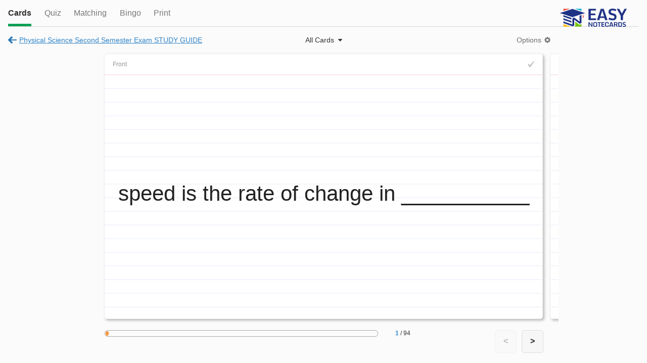

--- FILE ---
content_type: text/html;charset=UTF-8
request_url: https://www.easynotecards.com/card_view/5154
body_size: 4275
content:

    
    




<!DOCTYPE html>
<html>
    <head>
	<meta name="robots" content="noindex, nofollow" />
            <link rel="stylesheet" href="/css/rwd/themes/jq-custom.min.css" />
            <link rel="stylesheet" href="/css/rwd/themes/jquery.mobile.icons.min.css" />
            <link rel="stylesheet" href="https://code.jquery.com/mobile/1.4.3/jquery.mobile.structure-1.4.3.min.css" />
            <link rel="stylesheet" href="/css/rwd/main.css" />
<script async src="https://www.googletagmanager.com/gtag/js?id=G-BP9JBEM0ZE"></script>
<script>
  window.dataLayer = window.dataLayer || [];
  function gtag(){dataLayer.push(arguments);}
  gtag('js', new Date());

  gtag('config', 'G-BP9JBEM0ZE');
  gtag('config', 'UA-25278970-2', { 'anonymize_ip': true });
</script>
        
            <meta http-equiv="Content-Type" content="text/html; charset=UTF-8">
            <meta name="viewport" content="width=device-width, initial-scale=1">
            <meta name="mobile-web-app-capable" content="yes">
            <meta name="apple-mobile-web-app-capable" content="yes">
            <meta name="apple-mobile-web-app-title" content="Easy Notecards">
            <meta name="apple-mobile-web-app-status-bar-style" content="black">
            
              
                <meta name="description" content="Study Physical Science Second Semester Exam STUDY GUIDE flashcards. Play games, take quizzes, print and more with Easy Notecards." />
              
              
             

<link rel="apple-touch-icon" sizes="180x180" href="/apple-touch-icon.png">
<link rel="icon" type="image/png" sizes="32x32" href="/favicon-32x32.png">
<link rel="icon" type="image/png" sizes="16x16" href="/favicon-16x16.png">
<link rel="manifest" href="/site.webmanifest">
<link rel="mask-icon" href="/safari-pinned-tab.svg" color="#5bbad5">
<meta name="msapplication-TileColor" content="#da532c">
<meta name="theme-color" content="#ffffff">
			
            
    
            <script src="//ajax.googleapis.com/ajax/libs/jquery/1.11.0/jquery.min.js"></script>
            <script src="/js/rwd/jquery-ui-1.10.4.custom.min.js"></script>
            <script src="/js/rwd/jquery.cookie.js"></script>
            
            <script src="/js/rwd/main.js"></script>
            
            <script src="/js/rwd/jquery.ui.touch-punch.min.js"></script>
            <script src="//ajax.googleapis.com/ajax/libs/jquerymobile/1.4.3/jquery.mobile.min.js"></script>
        <title>Physical Science Second Semester Exam STUDY GUIDE Flashcards - Easy Notecards</title>
		

		
    </head>
    <body class="not-signed-in">
            
                
                
                    <div data-role="header" id="main-header">
                        <div class="first relativep">
                            <a href="#view-options" id="opts"></a>
                            <a href="/index" id="head-logo"></a>
                            <a href="#" id="head-search"></a>
                            <a id="cancel-search" class="hide not-underlined">Cancel</a>
                        </div>
                        <div class="ui-bar hide">
                            <form name="search-all" action="/search_all" method="GET">
                                <div class="site-search small-search gray-search">
                                    <input data-theme="a" data-mini="true" type="search"  name="q" placeholder="Search"><button class="ui-btn ui-corner-all"></button>
                                </div>
                            </form>
                        </div>
                    </div>                      
                
                              
            <div data-role="panel" id="view-options" data-display="overlay" data-position-fixed="true">
                <ul data-role="listview">
                    <li data-icon="false"><a href="/create_set" data-ajax="false">Create Cards</a></li>
                    <li data-role="list-divider"></li>                    
                    <li data-icon="false"><a href="/bingo_rooms" data-ajax="false">Bingo Rooms</a></li>
                    <li id="top-ld" data-role="list-divider"></li>
                    <li id="top-settings" data-icon="false"><a href="/settings" data-ajax="false">Settings</a></li>
                    <li id="top-notifs" data-icon="false"><a class="notif-link relativep" href="/notifications">Notifications<span class="notif-count hide"><span class="smaller-font"></span></span></a></li>
                    <li id="top-signout" data-icon="false"><a href="/sign_out" data-ajax="false">Sign Out</a></li>                                      
                    <li data-role="list-divider"></li>
                    <li data-icon="false" ><a href="/about">About</a></li>
                    <li data-icon="false"><a href="/terms_of_use">Terms &amp; Policies</a></li>
                </ul>
                <div class="copyr"><span class="sf">&copy; Easy Notecards</span></div>
            </div>

            <div data-role="panel" id="sidebar">
                <div>
                    <a class="side-logo block" title="Easy Notecards" href="/index"></a>
                    <a class="f-right user-info first" href="/sign_out" data-ajax="false" title="sign out"></a>                          
                    <div class="show-ellipsis user-info last"><a id="user-link" class="white-link" href="/member/"></a></div>
                </div>                    
                <form name="search-all" action="/search_all" method="GET">
                    <div class="site-search small-search gray-search">
                        <input data-type="search" data-mini="true" name="q" placeholder="Search" /><button class="ui-btn ui-corner-all"></button>
                    </div>
                </form>
                <div id="sidebar-links">
                    <a id="side-create" href="/create_set" data-ajax="false"><span class="bg-img"></span>Create Cards</a>
                    <a id="side-home" href="/index"><span class="bg-img"></span>Home</a>
                    <a id="side-cards" href="/notecards"><span class="bg-img"></span>Notecards</a>
                    <a id="side-books" href="/books"><span class="bg-img"></span>Books</a>
                    <a id="side-classes" href="/classes"><span class="bg-img"></span><span id="side-my-for-classes">My</span> Classes</a>
                    <a id="side-locker" href="/member/"><span class="bg-img"></span>My Locker</a>
                    <a id="side-bingo" href="/bingo_rooms" data-ajax="false"><span class="bg-img"></span>Bingo Rooms</a>
                    
                    <div class="sb-sep"></div>
                    <a id="side-signin" href="/sign_in"><span class="bg-img"></span><span class="sf">Sign In</span></a>
                    <a id="side-settings" href="/settings" data-ajax="false"><span class="bg-img"></span><span class="sf">Settings</span></a> 
                    <a id="side-notifs" class="notif-link relativep" href="/notifications"><span class="bg-img"></span><span class="sf">Notifications</span><span class="notif-count hide"><span class="smaller-font" title="new notifications"></span></span></a>                       
                </div>             

                <div id="sidebar-footer" class="center">
                    <div class="msf black-links"><a href="/about">About</a><span>&bull;</span><a href="/terms_of_use">Terms &amp; Policies</a><span class="copyr">&copy; 2016</span></div>
                </div>  
            </div>
            <div class="image-pop no-border-radius" data-role="popup" id="image-pop" data-overlay-theme="b" data-position-to="window">
                <img src="" alt="card-image" />
            </div>
            <a id="scrolltop" class="block hide" href="#" title="back to top"></a>
<div id="view-cards-page" data-role="page" data-url="/card_view/5154" class="activity-page" data-setid="5154">
    <div class="ui-content no-padding">
        <div class="underline-tabs activity-header">
            <a class="tab active" href="#">Cards</a>
            <a class="tab" href="../quiz/5154">Quiz</a>
            <a class="tab" href="../matching/5154">Matching</a>
            <a data-ajax="false" class="tab" href="../play_bingo/5154">Bingo</a>
            <a data-ajax="false" class="tab" href="../print_cards/5154">Print</a>
            <div style="position:absolute; right:1.5em;"><a class="block" href="https://www.easynotecards.com"><img src="https://www.easynotecards.com/images/easynotecards-logo-blue.png" width="133" height="39" border="0"></a></div>
            <div class="clear"></div>   
        </div>
    <div class="fitin" id="fitin">
        <div class="card-text tmce-no-space"></div>
    </div>
    <div id="reset-page" class="hide"></div>
    <div class="view-cards-head" id="view-cards-head">
        <div class="show-ellipsis first"><a class="not-bold sf go-back-link" href="../notecard_set/5154"><span class="wide-inline">Physical Science Second Semester Exam STUDY GUIDE</span><span class="narrow-inline">Set</span></a></div>
        <div id="card-tando" class="last relativep center card-width not-visible">
            <div><a class="gray-link not-bold view-cards-opts sf" href="#card-options-panel5154">Options</a></div>
            <a class="my-menu-link view-cards-type show-menu not-bold sf dark-gray showbg" data-for="card-type-menu" data-calculateleft="true" href="#">All Cards</a>   
        </div>
    </div>              
    <p class="nojs center sf">To view cards you need to enable Javascript<br /><a href="../notecard_set/5154">&larr; Back to Set</a></p>
    <div class="list-preloader center activity-pl hide" id="activity-pl"><span class="smaller-font">An error occurred loading cards.<br /><a href="5154" data-ajax="false">Try Again</a></span></div>
    <div id="card-container" class="hide card-width card-container">
        <div class="en-card ui-corner-all">
                <div class="card-front">
                    <div class="card-cell">
                        <div class="card-content">
                            <div class="card-text tmce-no-space"></div>
                        </div>
                    </div>
                </div>
                <div class="card-back">
                    <div class="card-cell"> 
                        <div class="card-content">
                            <div class="card-text tmce-no-space"></div>
                        </div>
                    </div>
                </div>                    
            <a class="mark-card"></a>
            
            <div class="side-showing"></div>
        </div>
        <div class="en-card ui-corner-all">
                <div class="card-front">
                    <div class="card-cell">
                        <div class="card-content">
                            <div class="card-text tmce-no-space"></div>
                        </div>
                    </div>
                </div>
                <div class="card-back">
                    <div class="card-cell"> 
                        <div class="card-content">
                            <div class="card-text tmce-no-space"></div>
                        </div>
                    </div>
                </div>                    
            <a class="mark-card"></a>
            
            <div class="side-showing"></div>
        </div> 
        <div class="en-card ui-corner-all">
                <div class="card-front">
                    <div class="card-cell">
                        <div class="card-content">
                            <div class="card-text tmce-no-space"></div>
                        </div>
                    </div>
                </div>
                <div class="card-back">
                    <div class="card-cell"> 
                        <div class="card-content">
                            <div class="card-text tmce-no-space"></div>
                        </div>
                    </div>
                </div>                    
            <a class="mark-card"></a>
            
            <div class="side-showing"></div>
        </div>  
        <div class="en-card ui-corner-all">
                <div class="card-front">
                    <div class="card-cell">
                        <div class="card-content">
                            <div class="card-text tmce-no-space"></div>
                        </div>
                    </div>
                </div>
                <div class="card-back">
                    <div class="card-cell"> 
                        <div class="card-content">
                            <div class="card-text tmce-no-space"></div>
                        </div>
                    </div>
                </div>                    
            <a class="mark-card"></a>
            
            <div class="side-showing"></div>
        </div> 
        <div class="en-card ui-corner-all">
                <div class="card-front">
                    <div class="card-cell">
                        <div class="card-content">
                            <div class="card-text tmce-no-space"></div>
                        </div>
                    </div>
                </div>
                <div class="card-back">
                    <div class="card-cell"> 
                        <div class="card-content">
                            <div class="card-text tmce-no-space"></div>
                        </div>
                    </div>
                </div>                    
            <a class="mark-card"></a>
            
            <div class="side-showing"></div>
        </div>
        <div id="so-slide" class="so-slide">
            <div class="narrow-block">
                <select id="type-sel" data-mini="true">
                    <option value="0"></option>
                    <option value="1"></option>
                    <option value="2"></option>
                </select>
                <select id="dis-sel" data-mini="true">
                    <option value="f">Front first</option>
                    <option value="k">Back first</option>
                    <option value="b">Both sides at once</option>
                </select>
            </div>    
            <div class="ui-grid-a activity-options">
                <div class="ui-block-a">
                    <div class="activity-options-text">Cards to view</div>
                    <div id="none-marked" class="sf"><strong>No MARKED Cards</strong><br /><p class="sf">(to mark a card click the checkmark or press the spacebar)</p></div> 
                    <fieldset id="has-marked" data-role="controlgroup" data-type="vertical"  data-mini="true">
                        <label><input type="radio" name="soType" value="0" /><span class="not-bold">All</span>&nbsp;&nbsp;<span></span></label>
                        <label><input type="radio" name="soType" value="1" /><span class="red not-bold">Marked</span>&nbsp;&nbsp;<span></span></label>
                        <label><input type="radio" name="soType" value="2" /><span class="green not-bold">Un-Marked</span>&nbsp;&nbsp;<span></span></label>
                    </fieldset>                    
                </div>
                <div class="ui-block-b">
                    <div class="activity-options-text">Display first</div>
                    <fieldset data-role="controlgroup" data-type="vertical" data-mini="true">
                        <label><input type="radio" name="soDis" value="f" />Front</label>
                        <label><input type="radio" name="soDis" value="k" />Back</label>
                        <label><input type="radio" name="soDis" value="b" />Both sides<span class="wide-inline"> at once</span></label>
                    </fieldset>                      
                </div>
            </div>
            <label><input data-mini="true" type="checkbox" id="so-shuffle" />Shuffle cards</label>
            <button class="ui-btn ui-corner-all ui-btn-b ui-mini" id="so-so">Start Over</button>
        </div>
    </div>

    <div id="card-nav" class="card-width card-nav showing-buttons not-visible">
        <div id="progress-contain" class="progress-contain f-left">
            <div id="progress-text" class="progress-text f-right" title="click to select card"><a></a> / <span></span></div>
            <div class="progressbar"><div></div></div>
        </div>
        <div class="f-right nav-buttons"><button id="prev-card" class="prev-card ui-btn-inline ui-btn ui-corner-all">&lt;</button><button id="next-card" class="next-card ui-btn-inline ui-btn ui-corner-all">&gt;</button></div>
        <div class="clear"></div>
    </div>
</div>
<div id="card-type-menu" class="my-menu card-type-menu">
    <div class="card-type-contain">
        <fieldset data-role="controlgroup" data-iconpos="right" class="no-margin">
            <label><input  type="radio" name="cardTypeVC" checked="checked" value="all" />All<span class="card-count"></span></label>
            <label class="not-bold"><input type="radio" name="cardTypeVC" value="marked" /><span class="red">Marked</span><span class="card-count"></span></label>
            <label class="not-bold"><input type="radio" name="cardTypeVC" value="unmarked" /><span class="green">Un-Marked</span><span class="card-count"></span></label>
        </fieldset>
    </div>
    <div class="sf"><a class="first" href="#">mark all</a><a href="#">un-mark all</a></div>

</div>
<div data-role="panel" data-theme="b" id="card-options-panel5154" data-position="right" data-display="overlay">
    <button id="startover" class="ui-btn ui-corner-all ui-btn-a ui-mini default-bottom-margin">Start Over</button>
    <button id="shuffle-cards" class="ui-btn ui-corner-all ui-btn-a ui-mini">Shuffle</button>
    <div class="dark-hr more-vertical-margin"></div>
    <fieldset data-role="controlgroup" data-type="vertical" data-mini="true" data-theme="a">
        <legend class="sf light-gray">Display first:</legend>
        <label><input type="radio" name="dis" value="f" checked="checked">Front</label>
        <label><input type="radio" name="dis" value="k">Back</label>
        <label><input type="radio" name="dis" value="b">Both sides at once</label>
    </fieldset>
    <div class="dark-hr more-vertical-margin"></div>
<label><input id="navTog" type="checkbox" data-mini="true" data-theme="a" checked="checked" />Navigation Buttons</label>
<label class="default-vertical-margin"><input id="flipTog" type="checkbox" data-mini="true" data-theme="a" checked="checked" />Flip Animation</label>
    <a class="sf" id="ht-link" href="#">How to Navigate Cards</a>
</div>
<div data-role="popup" class="jump-to-card" id="jump-to-card" data-overlay-theme="b">
    <h4 class="no-margin">Go to card:</h4>
    <form action="#" method="POST">
        <div class="ui-grid-b">
            <div class="ui-block-a"><input type="number" min="1" data-mini="true" /></div>
            <div class="ui-block-b"><div class="larger-font">/ <span>344</span></div></div>
            <div class="ui-block-c"><input data-mini="true" data-theme="b" type="submit" value="Go" /></div>
        </div> 
    </form>
</div>
<div data-role="popup" id="ht-popup" class="how-to-popup" data-overlay-theme="b">
    <div class="ui-grid-b en-tabs smaller-font">
        <a href="#" class="ui-block-a first">Mouse</a>
        <a href="#" class="ui-block-b">Touch</a>
        <a href="#" class="ui-block-c last">Keyboard</a>
    </div>
    <div class="sf">
        Next card: <strong>click &quot;&gt;&quot; button</strong><br />
        Previous card: <strong>click &quot;&lt;&quot; button</strong><br />
        Mark/Un-Mark card: <strong>click checkmark</strong><br />
        Larger image: <strong>click magnify icon</strong><br />
        Flip card: <strong>click card</strong><br />
        Edit card: <strong>click &quot;Edit&quot; link</strong><br />
        Start over: <strong>In &quot;Options&quot; menu</strong><br />
        Shuffle: <strong>In &quot;Options&quot; menu</strong>
    </div>
    <div class="sf">
        Next card: <strong>swipe left</strong><br />
        Previous card: <strong>swipe right</strong><br />
        Mark/Un-Mark card: <strong>tap checkmark</strong><br />
        Larger image: <strong>tap magnify icon</strong><br />
        Flip card: <strong>tap card</strong><br />
        Edit card: <strong>tap &quot;Edit&quot; link</strong><br />
        Start over: <strong>In &quot;Options&quot; menu</strong><br />
        Shuffle: <strong>In &quot;Options&quot; menu</strong>
    </div>
    <div class="sf">
        Next card: <strong>right arrow</strong><br />
        Previous card: <strong>left arrow</strong><br />
        Mark/Un-Mark card: <strong>SPACEBAR</strong><br />
        Larger image: <strong>ENTER</strong><br />
        Flip card: <strong>up/down arrow</strong><br />
        Edit card: <strong>E</strong><br />
        Start over: <strong>S</strong><br />
        Shuffle: <strong>F</strong>
    </div> 
</div>


        </div>
        <!--begin ajax check-->
        
            <div data-role="footer" id="main-footer" data-position="fixed" data-tap-toggle="false">
                <div data-role="navbar" id="footbar">
                  <ul>
                    <li><a id="nav-home" href="/index" data-icon="custom">Home</a></li>
                    <li><a id="nav-cards" href="/notecards" data-icon="custom"><span class="wide-inline">Notec</span><span class="narrow-inline">C</span>ards</a></li>
                    <li><a id="nav-books" href="/books" data-icon="custom">Books</a></li>
                    <li><a id="nav-classes" href="/classes" data-icon="custom">Classes</a></li>
                    
                        
                            <li><a id="nav-signin" href="/sign_in" data-icon="custom">Sign In</a></li>
                        
                        
                    
                  </ul>
                </div>
            </div>
        
        <!--end ajax check-->
		
	
    </body>
</html>

--- FILE ---
content_type: text/css
request_url: https://www.easynotecards.com/css/rwd/main.css
body_size: 13502
content:
#sidebar,.en-editor,.missed-pop .first{overflow:auto}.en-message,.nc-img a,.pub-class{text-shadow:none}.italic,.no-text-for-card{font-style:italic}#ad-vs-300,.ad160,.ad728,.game-ad160,.game-ad300,.game-ad728,.game-ads-v{display:none}#ad-vs-300,.game-ad300{width:300px;height:250px;margin-right:1px}#ad-vs-320,#ad-vs-728book,#ad-vs-728nobook{text-align:center;margin:1.25em -1em -.75em}.ad728,.game-ad728{height:90px}.ad320,.game-ad320{height:50px}.ad160,.game-ad160{width:160px;height:600px;margin-right:1px}.game-ads-v{padding:0 1em .75em 0}.game-ads-h{padding-top:.25em}.nc-side{padding-bottom:.8em}.nc-txt{min-height:85px;clear:left}.nc-editor{background-color:#fff;position:relative}.en-editor,.nc-editor-top{border:1px solid #e1e1e1}.en-editor{padding:.75em;font-size:.9em;word-wrap:break-word;max-height:1500px;height:auto}.nc-img{height:73px;max-width:50%;margin-bottom:6px;position:relative;float:left}.nc-img a{padding:3px 6px;font-size:14px;text-decoration:none;color:#fff!important;display:block;position:absolute;top:-7px;right:-7px;background:#5f5f5f;border:1px solid #f9f9f9}.nc-img a:hover{background:#D30000}.nc-img img{height:100%;max-width:100%;min-width:30px}.nc-editor-top{border-top-left-radius:.3125em;border-top-right-radius:.3125em;font-size:14px;padding:10px 0 9px 9px;line-height:100%;border-bottom-width:0;color:#111}.nc-add-img{background:url(images/714-camera@2x.svg) 3px 2px no-repeat;display:block;background-size:24px 21px}.nc-add-img,.uploading-img{float:left;width:30px;height:30px}.upload-err{margin-left:33px;height:25px;font-size:14px;padding-top:2px}#img-processing-pop,.uploading-img{background:url(images/preloader-spin.gif) 3px 2px no-repeat;background-size:22px 22px}#img-processing-pop{background-color:#fff;background-position:50% 10px;padding-top:45px}.edit-single-card{padding:1em 1em .3em}.edit-single-card .en-editor{min-height:70px}.card-list>.edit-single-card{border-top:1px solid #ddd;background-color:#f9f9f9}#message-pop,#upload-pop,#upload-pop .ui-input-text{border-color:#ddd}.edit-single-card .nc-front .nc-add-img,.edit-single-card .nc-front .uploading-img{margin-top:24px}.edit-single-card .nc-front .upload-err{padding-top:26px}.edit-card-opts{position:absolute;top:1em;right:1.05em}#upload-pop{padding:15px;max-width:340px;min-width:255px;background:#fff}.enlarge-img{position:relative;line-height:0}.enlarge-img div{position:absolute;left:-3px;bottom:-3px;cursor:pointer}.enlarge-img a{display:block;background:url(images/zoom.png) center center no-repeat;width:32px;height:32px;opacity:.7;filter:Alpha(Opacity=80);background-size:26px 26px}.enlarge-img a:hover{opacity:1;filter:Alpha(Opacity=100)}#image-pop img{cursor:pointer}#message-pop{background-color:#fff;padding:12px;position:relative}#message-sent{position:absolute;top:30%;left:15px}.close-message,.relativep{position:relative}#password-pop,.addlink-pop,.report-class-pop{width:16em;padding:.75em;background-color:#fff}.missed-pop .ui-header{border-top-left-radius:inherit}.missed-pop .ui-first-child{border-top-width:0}.missed-pop .card-list .def .enlarge-img{margin-right:0}.missed-pop.one-miss .ui-first-child{border-bottom-left-radius:.3125em;border-bottom-right-radius:.3125em;border-bottom-width:0}.missed-pop .last{margin:1em}.missed-pop.one-miss .last{display:none}.main-page .ui-content{padding-bottom:1.35em}.nojs{margin:3em 1em 1em}h3{font-size:1.1em}.tmce-no-space>ol,.tmce-no-space>p,.tmce-no-space>ul{margin-bottom:0;margin-top:.75em}.card-list .def a+ol,.card-list .def a+p,.card-list .def a+ul,.tmce-no-space ol:first-child,.tmce-no-space p:first-child,.tmce-no-space ul:first-child{margin-top:0}.tmce-no-space li{margin-top:.2em}.tmce-no-space li ol,.tmce-no-space li ul{margin-top:.35em!important}.tmce-no-space li:first-child{margin-top:0}.en-message{color:#fff;padding:.9em;margin:1em 0}.en-success{background-color:#5FA33F}.en-error{background-color:#C54F3D}.en-info{background-color:#7AB2D6}.close-message{cursor:pointer;top:-.5em;right:-.5em;padding:.5em}.no-bottom-padding,.no-vertical-padding{padding-bottom:0!important}.en-success .close-message{color:#3F6D2A}.en-error .close-message{color:#A04235}.en-info .close-message{color:#527F9B}.orange,.orange-links a:focus,.orange-links a:link,.orange-links a:visited,a.orange-link:focus,a.orange-link:link,a.orange-link:visited{color:#F76200}.orange-links a:active,.orange-links a:hover,a.orange-link:active,a.orange-link:hover{color:#CE4800}.gray-links a:focus,.gray-links a:link,.gray-links a:visited,a.gray-link:focus,a.gray-link:link,a.gray-link:visited{color:#333;opacity:.7;filter:Alpha(Opacity=70)}.gray-links a:active,.gray-links a:hover,a.gray-link:active,a.gray-link:hover{opacity:1;filter:Alpha(Opacity=100)}.white-links a:focus,.white-links a:link,.white-links a:visited,a.white-link:focus,a.white-link:link,a.white-link:visited{color:#e5e5e5;text-decoration:none}.white-links a:active,.white-links a:hover,a.white-link:active,a.white-link:hover{text-decoration:underline}.black-links a:focus,.black-links a:link,.black-links a:visited,a.black-link:focus,a.black-link:link,a.black-link:visited{color:#292929;text-shadow:none;text-decoration:none}.black-links a:active,.black-links a:hover,a.black-link:active,a.black-link:hover{text-decoration:underline}.link-button{color:#38c!important}.dark-hr,.hr{margin:.75em 0}.hr{height:0;border-top:1px solid #c5c5c5;border-bottom:1px solid #fff}.dark-hr{height:1px;background:#555}.dark-hr.more-vertical-margin,.hr.more-vertical-margin{margin:1em 0}.dark-hr.more-top-margin,.hr.more-top-margin{margin-top:1em}.dark-hr.more-bottom-margin,.hr.more-bottom-margin{margin-bottom:1em}.read-more{text-decoration:none}.sub-comma{margin-right:.3em}.subject-list a{font-weight:400}.share-this a{display:block;width:32px;height:32px}.share-this.horizontal a{float:left;margin-left:.8em}.share-this.vertical a{margin-top:.7em}.share-this a:first-child{margin:0}.no-top-margin,.no-vertical-margin{margin-top:0!important}.no-bottom-margin,.no-vertical-margin{margin-bottom:0!important}.no-horizontal-margin,.no-left-margin{margin-left:0!important}.no-horizontal-margin,.no-right-margin{margin-right:0!important}.fb-this{background:url(images/f_logo.png) no-repeat}.tweet-this{background:url(images/twitter_icon.png) no-repeat}.gplus-this{background:url(images/gplusicon.png) no-repeat}.fb-this,.gplus-this,.tweet-this{background-size:32px 32px}.larger-lh{line-height:135%}.much-larger-lh{line-height:175%}.f-left{float:left}.f-right{float:right}.no-margin{margin:0!important}.small-bottom-margin,.small-vertical-margin{margin-bottom:.15em!important}.px-left-margin{margin-left:1px}.red-border{border:1px solid red!important}.default-bottom-border,.default-vertical-border{border-bottom:1px solid #ddd}.default-top-border,.default-vertical-border{border-top:1px solid #ddd}.default-border{border:1px solid #ddd}.darker-border{border:1px solid #bbb!important}.no-top-border,.no-vertical-border{border-top:none!important}.no-bottom-border,.no-vertical-border{border-bottom:none!important}.no-top-border-radius{-webkit-border-top-right-radius:0;-webkit-border-top-left-radius:0;border-top-right-radius:0;border-top-left-radius:0}.small-vertical-margin{margin-top:.15em!important}.small-horizontal-margin{margin-left:.15em;margin-right:.15em}.default-bottom-margin,.default-vertical-margin{margin-bottom:1em!important}.default-top-margin,.default-vertical-margin{margin-top:1em!important}.default-horizontal-margin,.default-left-margin{margin-left:1em!important}.default-horizontal-margin,.default-right-margin{margin-right:1em!important}.ss-h-margin{margin-left:.75em!important;margin-right:.75em!important}.auto-margin{margin-left:auto;margin-right:auto}.larger-bottom-margin,.larger-vertical-margin{margin-bottom:1.25em!important}.larger-top-margin,.larger-vertical-margin{margin-top:1.25em!important}.ml-top-margin,.ml-vertical-margin{margin-top:1.5em!important}.ml-bottom-margin,.ml-vertical-margin{margin-bottom:1.5em!important}.ss-top-margin{margin-top:.75em}.ss-bottom-margin{margin-bottom:.75em}.sl-bottom-margin{margin-bottom:1.2em}.sl-right-margin{margin-right:1.2em}.huge-top-margin{margin-top:2em}.no-padding{padding:0!important}.no-vertical-padding{padding-top:0!important}.btn-padding{padding:.7em 1em}.small-vertical-padding{padding-top:.2em!important;padding-bottom:.2em!important}.half-bottom-padding{padding-bottom:.5em!important}.no-border-radius{-webkit-border-radius:0!important;border-radius:0!important}.no-overflow{overflow:hidden}.no-horizontal-border{border-left:none!important;border-right:none!important}.left{text-align:left!important}.center{text-align:center!important}.right{text-align:right!important}.normal-font-weight,.not-bold{font-weight:400!important}.bold{font-weight:700}.not-bold-ct .ui-collapsible-heading a,.search-tools a,.search-tools h4 a,.sort-by a span{font-weight:400}.not-underlined{text-decoration:none!important}#sidebar-links a,.my-menu-link.showbg,.orange-header,.recent-cards .vcard,.set-activities a,.show-more,.underline-tabs .tab{text-decoration:none}.clear{clear:both}.clear-left{clear:left}.go-back-link{background:url(images/go_back_sp.png) no-repeat;padding-left:22px}.go-back-link:hover{background-position-y:-29px}#appleback,#scrolltop{position:fixed;bottom:4.6em;z-index:1000;padding:.2em;width:26px;height:26px}#scrolltop{right:1.9em;opacity:.7;background:url(images/to-top.svg) center center no-repeat;background-size:26px 26px}#appleback{background:url(images/arrow-w-white.svg) center center no-repeat #F1942E;background-size:20px 20px;left:.5em;box-shadow:2px 2px 3px #444;opacity:.8}.ab-no-toolbars{left:.5em!important;bottom:.8em!important}#appleback:hover,#scrolltop:hover,.scroll-next:hover,.scroll-prev:hover{opacity:1}.scroll-next{right:-9px;background:url(images/scroll-right.svg) center center no-repeat}.scroll-prev{left:-9px;background:url(images/scroll-left.svg) center center no-repeat}.scroll-next,.scroll-prev{opacity:.65;position:absolute;top:32%;background-size:32px 32px;width:36px;height:36px}.full-width-ct .ui-collapsible-content,.full-width-ct .ui-collapsible-heading a,.responsive-ct .ui-collapsible-content,.responsive-ct .ui-collapsible-heading a{border-right:none;border-left:none}.full-width-ct,.responsive-ct,.responsive-div-with-vborder,.responsive-list{margin:0 -1em!important}.responsive-div{padding:.8em 0}.responsive-div-with-vborder{padding:.8em 1em}.collapsible-with-count .ui-collapsible-heading-toggle{padding-right:3.5em}.recent-cards-contain{overflow-x:scroll;-webkit-overflow-scrolling:touch;overflow-y:hidden}.recent-cards{white-space:nowrap;margin-top:1.1em;visibility:visible}.recent-cards .vcard,.vbook-title{white-space:normal;word-wrap:break-word}.recent-cards .vcard{position:relative;font-weight:400;text-align:center;display:block;border:1px solid #d5d5d5;background:url(images/small_nc_bg.png) 0 3px repeat-x #fff}.recent-cards .vcard div{padding:1.5em 1em 1.1em;overflow:hidden;height:5.3em;width:8.8em;font-size:.9em}.slider-pass-protected{position:absolute;top:3px;left:4px;height:10px}.slider-has-images{position:absolute;top:3px;right:4px;height:10px}.recent-cards .vcard:first-child{margin-left:0}.recent-cards .vcard:active,.recent-cards .vcard:focus,.recent-cards .vcard:link,.recent-cards .vcard:visited{color:#333}.recent-cards .vcard:hover{border:1px solid #999;color:#333}.recent-cards .i-block{padding-left:1.25em}.recent-cards .i-block:first-child{padding-left:0}.scroll-bottom-border .i-block{padding-bottom:1em;border-bottom:1px solid #ddd;margin-bottom:2px}.vcard-desc{margin:.5em 0 0 2px;line-height:150%}.vcard-desc .f-right{margin-right:2px}.vcard-desc .show-ellipsis{width:12em}.vbook{width:9.75em;padding-right:2px}.vbook img{max-width:100%;height:7.75em;border:1px solid #aaa;border-width:1px!important}.vbook-title{line-height:1.4em;height:2.8em;overflow-y:hidden;-webkit-overflow-scrolling:auto}.vbook .msf{margin:.4em 0 0}.mini-ct .ui-collapsible-heading a{padding:.8em 1em .8em 2.75em}.list-preloader{padding-top:1.3em;min-height:22px;background:url(images/preloader-horz.gif) .4em 50% no-repeat;background-size:23px 18px}.list-preloader span{display:none}.list-preloader.has-text{background-image:none}.list-preloader.has-text span{display:inline}.list-preloader.center{background-position-x:50%}.activity-pl{margin:3em 1em 1em}.pl-spinner{height:22px;background:url(images/preloader-spin.gif) 50% 0 no-repeat;margin-left:-11px;background-size:22px 22px}.top-title-with-hr{margin:3px 0 0;word-wrap:break-word}.show-more{text-align:center;background-color:#f9f9f9;border:1px solid #f9f9f9;position:absolute;bottom:-.9em;left:50%;width:7.4em;margin-left:-3.7em;padding:.2em 0;color:#aaa!important}.add-fav{background:url(images/add-fav.svg) no-repeat}.next-to-fav{line-height:100%;font-size:14px;height:20px;margin-top:8px;margin-right:16px;margin-left:15px}.remove-fav{background:url(images/rem-fav.svg) no-repeat}.add-fav,.remove-fav{float:right;margin:4px 0 0 7px;width:28px;height:20px;background-size:28px 20px}.search-tools{margin:0 -1em}.sort-by{border-bottom:1px solid #ddd;background:#fff;padding:.25em 1em}.search-tools h4 a{border:none;border-bottom:1px solid #ddd;-webkit-border-radius:0!important;border-radius:0!important}.search-tools .ui-collapsible-content{-webkit-border-radius:0;border-radius:0;border-left:none;border-right:none;padding:.25em 1em}.search-tools div{clear:left;padding-top:.4em}.search-tools p{float:left;margin-top:.4em;margin-bottom:.4em}.search-tools p:first-child{width:4.35em}.search-tools .first-tool{margin-left:0}.search-tools span{font-weight:700}.search-tools p a,.search-tools p span{margin-left:10px}.list-thumbnail,.list-thumbnail-no-border{width:59px!important;max-height:73px!important}.smaller-thumb .list-thumbnail,.smaller-thumb .list-thumbnail-no-border{width:47px!important;max-height:60px!important}ul img.list-thumbnail{border:1px solid #999;top:6px!important;left:4px!important}ul img.list-thumbnail-no-border{top:7px!important;left:5px!important}.results-list .ui-li-aside{color:green;width:auto;margin-top:1px;margin-left:9px}.linkless-book,.results-list .ui-li-has-thumb a{min-height:65px!important}.linkless-book,.results-list .ui-li-has-thumb a:first-child{padding-left:77px!important}.smaller-thumb .ui-li-has-thumb a{min-height:52px!important}.smaller-thumb .ui-li-has-thumb a:first-child{padding-left:65px!important}.ui-listview>li.ui-li-has-alt>.ui-btn{margin-right:1em}.results-list .ui-first-child a{border-top:none!important}li.card-result h4{margin-top:0;margin-bottom:.5em;margin-right:3.8em}li.class-result h4{margin-top:0;margin-bottom:.5em;margin-right:6.3em}.classp-rm{margin-right:4.75em!important}li.card-result.ui-li-has-alt h4{margin-right:5.3em}li.card-result.has-one-icon h4{margin-right:5.1em}[data-split-icon] li.card-result.has-one-icon h4{margin-right:6.7em}li.card-result.has-two-icons h4{margin-right:7.9em}li.book-result h4{margin:-1px 3.25em 1px 0!important}li.book-result h4.sf{margin-top:-3px!important}li.book-result.ui-li-has-alt h4{margin-right:4.75em!important}li.member-result h4{margin-top:-1px}li.member-result.has-aside h4{margin-right:3.8em}li.card-result .card-details,li.class-result .card-details{margin-top:.4375em;margin-bottom:0}.cb-instr{padding-left:15px;background:url(images/instructor.svg) 0 center no-repeat;background-size:10px 10px}.pub-class{padding:2px;color:#fff;background-color:#10A055}li.card-result .ui-li-aside img{margin-left:6px}li.card-result .camera-icon,li.card-result .key-icon,li.card-result .lock-icon{position:relative;top:1px}li.book-result .book-details{margin-top:0;margin-bottom:.6875em}.results-list .highlight{color:#F76200;font-weight:700}.results-list .sep{margin:.4em;color:#999}.results-list .ui-btn-active .gray,.results-list .ui-btn-active .highlight,.results-list .ui-btn-active .ui-li-aside,.results-list .ui-btn-active span{color:#fff!important}.small-image-list img{width:2.25em;max-height:3em!important;margin:.25em}.small-image-list a{padding-left:3em!important;min-height:2.2em!important}.activity-list{border:1px solid #ddd}.activity-list-item{border-top:1px solid #ddd;padding:.6em .7em .7em 40px}.activity-list-item:first-child{border-top-width:0}.activity-list-item .green{border-bottom:1px dotted green;cursor:default}.activity-list-item .desc{margin-top:.4em;word-wrap:break-word}.activity-list-item .gray{margin-top:.3em}.responsive-al{margin-left:-1em;margin-right:-1em;border:none}.responsive-al .activity-list-item{font-size:.9em;border:1px solid #ddd;border-top-width:0;border-right-width:0;border-left-width:0}.responsive-al .activity-list-item:first-child{border-top-width:1px}.quiz-activity{background:url(images/400-list2-blue.svg) 8px .8em no-repeat;background-size:21px 15px}.comment-activity{background:url(images/09-chat2-blue.svg) 8px .7em no-repeat;background-size:22px 20px}.match-activity{background:url(images/364-4up2-blue.svg) 8px .65em no-repeat;background-size:21px 17px}.vote-up-activity{background:url(images/is-helpful-blue.svg) 8px .6em no-repeat;background-size:20px 18px}.vote-down-activity{background:url(images/not-helpful-blue.svg) 8px .9em no-repeat;background-size:20px 18px}.bingo-activity{background:url(images/83-bingo2-blue.svg) 8px .7em no-repeat;background-size:21px 16px}.fav-mem-activity{background:url(images/111-user-fav.svg) 8px .6em no-repeat;background-size:22px 19px}.fav-set-activity{background:url(images/282-cards-fav.svg) 8px .6em no-repeat;background-size:22px 20px}.fav-book-activity{background:url(images/961-book-fav.svg) 9px .6em no-repeat;background-size:19px 20px}.create-set-activity{background:url(images/create-blue.svg) 10px .7em no-repeat;background-size:16px 16px}.join-class-activity{background:url(images/classes-blue.svg) 9px .6em no-repeat;background-size:20px 20px}.create-for-book-activity{background:url(images/961-create-for-book.svg) 9px .6em no-repeat;background-size:19px 20px}.edit-set-activity{background:url(images/830-pencil-blue.svg) 9px .6em no-repeat;background-size:18px 18px}.pm-activity{background:url(images/673-emoticon-grin.svg) 9px .6em no-repeat;background-size:20px 20px}.en-activity{background:url(images/en-message.svg) 8px .6em no-repeat;background-size:21px 20px}.invite-activity{background:url(images/invite-blue.svg) 9px .6em no-repeat;background-size:21px 21px}.light-gray{color:#ddd!important}.gray{color:#888!important}.dark-gray{color:#333!important}.green{color:green!important}.light-green{color:#32A800}.red{color:red!important}.dark-red{color:#A31A1A}.white-bg{background-color:#fff!important}.light-gray-bg{background-color:#f9f9f9!important}.yellow-bg{background-color:#ff0!important}.camera-icon,.key-icon,.lock-icon{height:12px;width:10px}.camera-icon{width:16px}.wrap-txt{white-space:normal!important;word-wrap:break-word}.show-ellipsis{white-space:nowrap;overflow:hidden;text-overflow:ellipsis}.size16{font-size:16px!important}.size14{font-size:14px!important}.size12{font-size:12px!important}.larger-font,.lf{font-size:1.1em!important}.mlf,.much-larger-font{font-size:1.25em!important}.sf,.smaller-font{font-size:.9em!important}.msf,.much-smaller-font{font-size:.75em!important}.hide,.js-only{display:none!important}.not-visible{visibility:hidden}.block{display:block}.i-block{display:inline-block}.site-search{position:relative}.site-search .ui-input-search,.site-search .ui-input-text{-webkit-border-top-right-radius:0;-webkit-border-bottom-right-radius:0;border-top-right-radius:0;border-bottom-right-radius:0}.site-search.small-search .ui-input-search{margin-right:36px}.site-search.large-search .ui-input-search,.site-search.large-search .ui-input-text{margin-right:43px}.site-search input{height:2.2em;padding-left:.75em}.site-search .ui-input-search::after{display:none}.site-search button{margin:0;position:absolute;top:0;right:0;border:none;-webkit-border-top-left-radius:0!important;-webkit-border-bottom-left-radius:0!important;border-top-left-radius:0!important;border-bottom-left-radius:0!important}.site-search.small-search button{background:url(images/01-magnify-gray.svg) 50% 50% no-repeat!important;width:37px;font-size:14px;height:2.35em}.site-search.large-search button{background:url(images/01-magnify-white.svg) 50% 50% no-repeat!important;width:44px;font-size:1em;height:2.333em}#validate-isbn{background-image:url(images/1040-checkmark-white.svg)!important;background-size:18px 17px!important}.site-search.green-search button{background-color:#008E00!important}.site-search.green-search button:active{background-color:#008700!important}.site-search.gray-search button{background-color:#c9c9c9!important}.site-search.gray-search button:active{background-color:#bbb!important}.site-search.blue-search button{background-color:#288EC1!important}.site-search.blue-search button:active{background-color:#2585B2!important}.responsive-tabs{margin-left:-1em;margin-right:-1em}.en-tabs a{text-align:center;padding:.65em 0;border:1px solid #DDD;border-left-width:0;font-weight:400}.en-tabs .first{border-left-width:1px}.responsive-tabs .first{border-left-width:0}.responsive-tabs a.last{border-right-width:0}.en-tabs a:active,.en-tabs a:focus,.en-tabs a:hover,.en-tabs a:link,.en-tabs a:visited{color:#333;text-shadow:0 1px 0 #f3f3f3;text-decoration:none;background-color:#F6F6F6}.en-tabs a:hover{background-color:#EDEDED}.en-tabs a.active,a.orange-header,a.orange-header:active,a.orange-header:visited{background-color:#F69944;color:#FFF;font-weight:700;text-shadow:0 1px 0 #B76E2A;border:1px solid #F69944}.orange-header .sf{background:url(images/arrow-e-offwhite.svg) right center no-repeat;padding:20px;background-size:12px 12px}a.orange-header:hover{color:#fff;background-color:#EA8E3C}.en-tabs.green-tabs a.active{background-color:#10A055;border:1px solid #10A055;text-shadow:0 1px 0 #0F4C0F}.underline-tabs{border-bottom:1px solid #d5d5d5;margin-bottom:1em}.underline-tabs .tab{float:left;display:block;padding-bottom:.7em;font-weight:400;opacity:.65;filter:Alpha(Opacity=65);margin-left:1.6em}.underline-tabs .tab.active,.underline-tabs .tab:hover{opacity:1;filter:Alpha(Opacity=100)}.underline-tabs .tab:focus,.underline-tabs .tab:link,.underline-tabs .tab:visited{color:#333}#sidebar-links a:active,#sidebar-links a:focus,#sidebar-links a:hover,#sidebar-links a:link,#sidebar-links a:visited,.notif-count{color:#e5e5e5}.underline-tabs .tab:first-child{margin-left:0}.underline-tabs .tab.active{border-bottom:5px solid #10A055;font-weight:700}#sidebar-links a,#view-options ul a,.remove-search-filters a{font-weight:400}.grades-pop{padding-left:1em;background:#fff}.grades-pop .ui-collapsible-set{margin:0;width:9em;float:left}.grades-pop .ui-collapsible-content{padding:0}.grades-pop fieldset{margin:0}.grades-pop fieldset .ui-first-child{border-top:none}.grades-pop fieldset .ui-first-child,.grades-pop fieldset .ui-last-child{-webkit-border-radius:0;border-radius:0}.grades-pop .button-grp{padding:.1em .5em .5em 0;margin-left:10.5em;text-align:center}.grades-pop .cancel-grade-select{margin-bottom:1.25em}.grades-pop .button-grp a,.grades-pop .button-grp button{font-size:.9em}.grades-pop .button-grp button{padding:.5em}.grades-pop .ui-collapsible.ui-first-child{-webkit-border-top-right-radius:0;border-top-right-radius:0}.grades-pop .ui-collapsible.ui-last-child{-webkit-border-bottom-right-radius:0;border-bottom-right-radius:0}.addset-pop,.classes-pop{width:17.5em}.addset-pop .btn-padding,.classes-pop .btn-padding{border:1px solid #ddd;background:#f6f6f6}.addset-pop .ui-checkbox,.classes-pop .ui-checkbox{margin:0!important}.addset-pop .ui-collapsible-content{padding:0}.my-menu-link.showbg.show-menu{background-image:url(images/arrow-s-gray.svg)}.my-menu-link.showbg.hide-menu{background-image:url(images/arrow-n-gray.svg)}.my-menu-link.showbg{padding-right:16px;background-repeat:no-repeat;background-position:right 50%;background-size:8px 5px}#sidebar,.activity-subhead,.my-menu{padding:1em}.my-menu{-webkit-box-shadow:2px 2px 6px rgba(0,0,0,.4);-moz-box-shadow:2px 2px 6px rgba(0,0,0,.4);box-shadow:2px 2px 6px rgba(0,0,0,.4);border:1px solid #ccc;z-index:1100;position:absolute;background-color:#fff;-webkit-border-bottom-left-radius:.25em;-webkit-border-bottom-right-radius:.25em;border-bottom-left-radius:.25em;border-bottom-right-radius:.25em;display:none;right:1em}.activity-header{margin:1em 1em 0;display:none;position:relative}#cancel-search,#head-logo,.activity-logo,.notif-count{position:absolute}.activity-subhead .first{padding-right:1.5em;max-width:50%}.activity-options{margin-bottom:1.25em;display:none}.activity-options .ui-block-a{padding-right:.65em}.activity-options .ui-block-b{padding-left:.65em}.activity-options-text{margin-bottom:1.35em;border-bottom:1px solid #ccc;padding-bottom:8px}.no-radios{margin-top:-.59em}.progressbar{border:1px solid #aaa;border-radius:6px;padding:1px;margin-right:4em}.progressbar div{background-color:#F69944;height:9px;border-radius:4px}.progressbar.green div{background-color:#3E9B49}.progress-text{font-size:12px;margin-top:-1px}.card-type-menu .ui-radio{border-radius:0}.card-type-menu{right:.5em;margin-right:1px;width:11.5625em}.card-type-contain{margin:-1em -1em 0}.card-type-menu .card-count{margin-left:1.25em}.card-type-menu .sf{margin-top:1em}.card-type-menu .sf .first{margin-right:1.5em}.fb-signin{background:url(images/facebook-login.png) no-repeat;background-size:215px 40px;height:40px;width:215px}.mr-336ad{margin-right:358px}.mr-300ad{margin-right:322px}.mr-160ad{margin-right:182px}.mr-120ad{margin-right:142px}.leaderboard-ad{margin-left:-1em;margin-right:-1em}.leaderboard-ad.center div{margin-left:auto;margin-right:auto}#view-set-page .leaderboard-ad{margin-top:1.5em;margin-bottom:-.5em}#image-pop{background-color:#fff}#main-header{border:none}#main-header .first{height:2.4em;background-color:#2175A1}#main-header .ui-bar{background-color:#333;padding:.2em .75em}#cancel-search{font-size:15px;right:.75em;top:.4375em;padding:3px;color:#F9F9F9;cursor:pointer}.activity-logo{right:1.5em}.activity-logo a{background:url(images/en-small-2x.png) 0 3px no-repeat;width:180px;height:20px;background-size:180px 17px}#head-logo{background:url(images/en-2x.png) 50% 50% no-repeat;background-size:202px 19px;width:224px;margin:-10px auto auto -112px;height:19px;left:50%;top:50%}.side-logo{height:21px;background:url(images/en-side.png) 0 2px no-repeat;background-size:191px 18px}.is-signed-in .side-logo{background-image:url(images/en-side-short.png);width:42px;float:left;background-size:27px 18px}.user-info{font-size:14px;height:18px;padding-top:3px;text-shadow:none;display:none}.b-details.last ul.results-list h4,.card-list .def,.card-list .enlarge-img,.card-list .num,.card-list .text{font-size:.9em}.is-signed-in .user-info,.notif-count{display:block}.user-info.first{opacity:.9;background:url(images/602-exit-white.svg) right bottom no-repeat;background-size:15px 15px;width:31px;height:16px;margin-right:-1px}.user-info.last{text-align:right}#head-search,#opts{position:absolute;width:2.375em;height:2.4em;background-color:#F1942E;background-repeat:no-repeat;background-position:50% 50%}#head-search{background-image:url(images/01-magnify-white.svg);right:0}#opts{background-image:url(images/399-list1-white.svg);left:0}#view-options .copyr{margin-top:2em;text-align:center}.notif-count{right:1.5em;top:.65em}#sidebar,.is-signed-in #side-signin,.not-signed-in #side-locker,.not-signed-in #side-my-for-classes,.not-signed-in #side-notifs,.not-signed-in #side-settings,.not-signed-in #top-ld,.not-signed-in #top-notifs,.not-signed-in #top-settings,.not-signed-in #top-signout{display:none}#view-options .notif-count{right:1em;top:.8em}#sidebar{width:13.6em;background-color:#2175A1;position:fixed;float:left;height:100%;overflow-x:hidden;z-index:1000;-webkit-box-shadow:none;box-shadow:none}#sidebar .site-search button{width:34px}#sidebar .ui-input-search{margin-right:33px}#sidebar .ui-panel-inner{padding:0;min-height:100%;position:relative}#sidebar form{padding:.55em 0 .85em}#sidebar [name=q]{color:#929292}#sidebar [name=q]:focus{color:#333}#sidebar .site-search{margin:0 -2px}#sidebar-links{padding-bottom:4.5em}.sb-sep{height:1px;background-color:#75A3B7;margin:1.2em 1.7em 1.1em}#sidebar-links a{text-shadow:none;display:block;margin-left:-1em;width:13.8em;padding:.65em 0 .65em 1.8em;line-height:100%}#sidebar-links .bg-img{padding-left:25px;opacity:.45;filter:Alpha(Opacity=45)}#side-cards .bg-img{background:url(images/282-cards-white.svg) 0 35% no-repeat;background-size:15px 13px}#side-home .bg-img{background:url(images/53-house-white.svg) 1px 25% no-repeat;background-size:14px 14px}#side-books .bg-img{background:url(images/96-book-white.svg) 2px 25% no-repeat;background-size:10px 15px}#side-bingo .bg-img{background:url(images/83-bingo2-white.svg) 1px 50% no-repeat;background-size:13px 10px}#side-locker .bg-img{background:url(images/111-user-white.svg) 1px 40% no-repeat;background-size:13px 12px}#side-classes .bg-img{background:url(images/classes-white.svg) 0 40% no-repeat;background-size:16px 16px}#side-create .bg-img{background:url(images/create-white.svg) 3px 35% no-repeat;background-size:13px 13px}#side-notifs .bg-img{background:url(images/284-bell-white.svg) 2px 50% no-repeat;background-size:11px 14px}#side-settings .bg-img{background:url(images/19-gear-white.svg) 1px 50% no-repeat;background-size:14px 14px}#side-signin .bg-img{background:url(images/601-enter-white.svg) 1px 50% no-repeat;background-size:14px 14px}#sidebar-links a:hover{background-color:#1B7199}#sidebar-links a.active{background-color:#2A83AF;width:13.3em;border-right:.5em solid #f1942e}#sidebar-footer{position:absolute;color:#292929;text-shadow:none;width:100%;left:0;bottom:2em}#sidebar-footer span{margin:.4em}#sidebar-footer .copyr{margin-left:1em}#footbar .ui-btn{padding-top:37px!important;padding-bottom:5px}#footbar .ui-btn:after{width:30px!important;height:27px!important;margin-left:-15px!important;box-shadow:none!important;-moz-box-shadow:none!important;-webkit-box-shadow:none!important;-webkit-border-radius:0!important;border-radius:0!important}.nav-active{background-color:#2ad!important;border-color:#125d79!important;text-shadow:0 1px 0 #08b!important}#nav-home:after{background:url(images/53-house-white.svg) 50% 50% no-repeat;background-size:22px 22px}#nav-cards:after{background:url(images/282-cards-white.svg) 50% 50% no-repeat;background-size:30px 27px}#nav-books:after{background:url(images/96-book-white.svg) 50% 50% no-repeat;background-size:18px 26px}#nav-locker:after{background:url(images/111-user-white.svg) 50% 50% no-repeat;background-size:24px 21px}#nav-sign:after,#nav-signin:after{background:url(images/601-enter-white.svg) 50% 50% no-repeat;background-size:22px 22px}#nav-classes:after{background:url(images/classes-white.svg) 50% 40% no-repeat;background-size:24px 24px}.legal-links{padding-bottom:1em}.legal-links span{margin:.4em}.search-all-frm{display:none}.search-tabs{margin-top:.5em}.how-to-edit{margin:1.4em 0 -1.9em -.8em}.view-book-image{position:relative}.view-book-image img{width:125px;border:1px solid #aaa;margin-bottom:8px}#view-book-page .view-book-image .share-this{position:absolute;right:0;top:0}#view-book-page .share-this.horizontal{margin-top:1.2em;display:none}#view-book-page .share-this.horizontal a:first-child{margin-left:2px}.b-details.last .create-set{margin:.75em 1em 0 0}.b-details.last .ui-collapsible-content:first-of-type div:first-of-type{margin-top:.25em;margin-bottom:.25em}.b-details.last .ui-collapsible-content:first-of-type div:first-of-type :first-child{margin-top:0}.b-details.last .ui-collapsible-content:first-of-type div:first-of-type :last-child{margin-bottom:0}#view-book-page .set-count{margin:0 0 1.1em .1em}#view-book-page .my-menu .first{margin-bottom:1.1em}#view-book-page .my-menu{width:210px}#view-book-page .my-menu-link{margin:0 1em 0 2.5em}.all-sets-list{border-top:1px solid #ddd}#set-share{padding-left:21px;background:url(images/share.svg) 0 .1em no-repeat;background-size:16px 16px}.set-title-icons{margin-top:.5em}.set-title-icons img{float:left;margin-right:7px}.set-activities{max-width:40.5em}.set-activities .ui-block-a,.set-activities .ui-block-b,.set-activities .ui-block-c,.set-activities .ui-block-d,.set-activities .ui-block-e{border:1px solid #ddd;border-radius:2px;margin-left:1.25%;background-color:#f6f6f6}.set-activities .ui-block-a{margin-left:0}.set-activities a{display:block;padding:9px .6em 0;font-weight:400;color:#333!important;text-shadow:none;text-align:center}.set-activities a:hover{background-color:#ededed!important}.set-activities .more-items a{background:url(images/arrow-d-gray.svg) center 60% no-repeat;background-size:20px 20px}.set-activities .bg-img{height:42px;width:100%;margin:0}.card-item .bg-img{background:url(images/329-layers1-blue.svg) center 8px no-repeat;background-size:25px 21px}.matching-item .bg-img{background:url(images/364-4up-blue.svg) center 8px no-repeat;background-size:25px 21px}.print-item .bg-img{background:url(images/185-printer-blue.svg) center 8px no-repeat;background-size:24px 21px}.bingo-item .bg-img{background:url(images/83-bingo-blue.svg) center 8px no-repeat;background-size:23px 21px}.quiz-item .bg-img{background:url(images/400-list2-blue.svg) center 10px no-repeat;background-size:21px 17px}.set-activities .more-items{width:18%!important}.set-activities div{width:39.75%!important}.set-activities .bingo-item,.set-activities .matching-item,.set-activities .print-item{display:none}#view-set-page .my-menu{border:none}#view-set-page .set-info{margin-top:1.7em;border-bottom:1px solid #d5d5d5;padding-bottom:.83em}#view-set-page .set-info .results-list{border:1px solid #ddd;border-bottom:none;margin:1em -3px .8em}#view-set-page .book-details{margin:.33em 0 0 1px}#view-set-page .set-details,#view-set-page .share-set{margin:0 3px}#view-set-page .has-show-more{padding-bottom:.3em}.helpful-thumbs{margin-left:1em}.helpful-thumbs .vote-down{background-image:url(images/not-helpful.svg);top:2px}.helpful-thumbs .vote-up{background-image:url(images/is-helpful.svg);top:-3px}.helpful-thumbs a{background-size:16px 16px;display:block;float:left;width:22px;height:1.25em;background-repeat:no-repeat;background-position:center center;opacity:.45;filter:Alpha(Opacity=45)}.helpful-thumbs .voted,.helpful-thumbs a:hover{opacity:1;filter:Alpha(Opacity=100)}.helpful-thumbs .last{margin-left:.9em}.helpful-text span{display:none}#view-set-page .pass-edit{padding-right:20px;background:url(images/key1-yellow.svg) right center no-repeat;background-size:12px 12px}#view-set-page .set-desc{margin:.75em 0 0}#view-set-page .more-set-details p{margin:.35em 0 0}.embed-box,.report-box{border:1px solid #d5d5d5;padding:.7em;margin:.75em -3px .3em;max-width:29em}.report-box a{margin-top:.9em}.report-class-pop .report-box{border:none;padding:0;margin:0}#view-set-page .share-link{padding-top:.7em;margin:0 -2px}#view-set-page .embed-link{margin-top:1.1em}.custom-embed{max-width:19em;margin-top:.75em}.custom-embed .ui-block-a,.custom-embed .ui-block-c{width:43%}.custom-embed .ui-block-b{width:14%;padding:1em 1em 0;text-align:center}#view-set-page .en-tabs-contain{margin-top:2em}.card-list{background:#fff;border-bottom:1px solid #ddd}.vs-card{padding:.9em 1em;border-top:1px solid #ddd}.card-list .def,.card-list .text{word-wrap:break-word;line-height:1.35}.card-list .def{color:#555;margin-left:42%;padding-left:1.5em}.card-list .term{width:42%;float:left}.card-list .num{float:left;display:none;color:#888}.ct-edit{cursor:pointer;margin:-7px 0 -7px -7px;padding:7px 0 7px 7px;min-width:1.3em;text-decoration:underline}.ct-edit:hover{color:#333}.card-list .def .enlarge-img{margin-right:24px}.vs-is-creator .def .enlarge-img{margin-right:58px}.card-list img{max-height:85px;max-width:100%}.nopad-lists>.no-p-ol{padding-left:1.45em}.nopad-lists>.no-p-ul{padding-left:1.15em}.edit-card{margin:-6px 2px 0 0;background-image:url(images/216-compose-gray.svg);background-size:15px 12px}.edit-card,.mark-card{background-repeat:no-repeat;background-position:50% 50%;float:right;display:block;width:31px;height:30px;cursor:pointer}.mark-card{background-size:13px 12px;margin:-7px -9px 0 0}.edit-card,.notmarked .mark-card,.unmarked{opacity:.3;filter:Alpha(Opacity=30)}.notmarked .mark-card,.unmarked{background-image:url(images/258-checkmark-gray.svg)}.ismarked .mark-card,.marked{background-image:url(images/258-checkmark-red.svg)}.edit-card:hover,.mark-card.unmarked:hover,.notmarked .mark-card:hover{opacity:.45;filter:Alpha(Opacity=45)}#view-set-page .sort-li a{text-align:right!important;font-size:14px}#view-set-page .sort-li .sort-type{margin:0 5px 0 9px}.comment-list li{padding-top:.5em!important;padding-left:.75em!important}.comment-list .first{float:left;width:47px}.comment-list .first img{width:100%;max-height:60px}.comment-list .comment-content{margin-left:57px}.comment-list .delete-comment a,.comment-list .report-comment a{display:block;opacity:.4;background-repeat:no-repeat;background-position:50% 50%}.nav-buttons,.showing-buttons .progressbar{display:none}.comment-list .report-comment a{background-image:url(images/59-flag-gray.svg);background-size:9px 12px;width:15px;height:19px}.comment-list .delete-comment a{background-image:url(images/298-circlex-gray.svg);background-size:12px 12px;width:19px;height:19px}.post-comment form{max-width:33em}.post-comment-js .ui-btn{margin:.5em 2px .4em 1.75em}.no-comments{padding-top:0}.view-cards-head{padding-top:1em}.view-cards-head .first{position:absolute;width:31%;padding-left:1em;z-index:1}.view-cards-head .last{margin-bottom:1px}.view-cards-head .last div{position:absolute;right:1em}.view-cards-type{text-decoration:none;padding-right:16px;background-repeat:no-repeat;background-position:right 50%}.view-cards-opts{padding-right:18px;text-decoration:none;background:url(images/19-gear-gray.svg) right 60% no-repeat;background-size:12px 12px}.card-nav{margin-top:-.25em}.next-card{margin-right:1.9em}.progress-contain{margin:.5em 0 0 2em;width:75%}.showing-buttons .progress-contain{width:auto}.card-nav .clear{height:.75em}.nav-buttons button{margin-bottom:0}.showing-buttons .nav-buttons{display:block}.fitin,.mg-fitin{position:absolute;left:-9999px}.card-container{position:relative;overflow:hidden}.no-text-for-card{font-size:16px;color:#888}.quiz-round-score,.side-showing{font-size:12px}.card-container .has-text{margin-left:-10em}.en-card{background:url(images/nc_bg.png) 0 40px repeat-x #fff!important;position:absolute;top:1em;padding:45px 0 16px;display:table;box-shadow:3px 3px 5px #bbb;-webkit-box-shadow:3px 3px 5px #bbb;-moz-box-shadow:3px 3px 5px #bbb;border:1px solid #eee;width:100%}.en-card.ismarked{box-shadow:0 0 0 2px #CD3333;-webkit-box-shadow:0 0 0 2px #CD3333;-moz-box-shadow:0 0 0 2px #CD3333}.flipping{transition:.19s;-webkit-transition:.19s}.flipit{transform:rotateX(90deg);-webkit-transform:rotateX(90deg)}.card-back,.card-front{display:table-row}.card-cell{display:table-cell;vertical-align:middle;padding:0 16px;overflow:hidden}.card-content,.fitin{overflow-y:hidden;overflow-x:hidden;text-align:center}.card-content ol,.card-content ul,.fitin ol,.fitin ul{text-align:left;padding-left:2.3em}.card-content p[style*=padding-left],.fitin p[style*=padding-left]{text-align:left}.card-content.show-sb{overflow-y:auto}.card-content{position:relative}.card-content .card-text,.fitin .card-text{word-wrap:break-word}.card-content .card-text{cursor:default}.both-sides .card-front .card-content{margin-bottom:8px}.card-back .card-text{color:#717171}.card-front .card-text{color:#222}.both-sides .card-back .card-content{margin-top:8px}.card-content img,.fitin img{max-width:100%}.card-content .enlarge-img{margin:0 1px 7px;display:inline-block}.fitin img{margin:0 0 6px}.card-content.left-image,.fitin.left-image{text-align:left}.fitin.left-image img{float:left;margin:0;max-width:38%}.card-content.left-image .enlarge-img{float:left;display:block;max-width:38%}.activity-summary,.all-activity-options,.quiz-area,.restart-activity,.so-slide{display:none}.card-content.left-image .enlarge-img,.fitin.left-image img{margin-bottom:0}#view-cards-page .mark-card{position:absolute;right:16px;top:12px}#view-cards-page .progress-text{cursor:pointer}.en-card>.edit-card{position:absolute;top:12px;right:47px;float:none}.jump-to-card{min-width:220px;padding:10px}.jump-to-card .ui-grid-b{margin-top:10px}.jump-to-card .ui-block-b div{padding:.5em 0 0 1em}.side-showing{position:absolute;top:13px;left:16px;color:#999;cursor:default}.side-showing .dark-gray{margin-left:.75em}.how-to-popup{padding:.55em;width:280px}.how-to-popup .sf{padding:.75em 1em;border:1px solid #ddd;border-top-width:0;line-height:150%}.so-slide{position:absolute;max-width:475px;margin:0 8px}.so-slide .narrow-block{margin-bottom:1.5em}.all-activity-options{padding:1.25em 1em 1em;max-width:550px;margin:auto;clear:left}.all-activity-options .ui-block-a{width:57%}.all-activity-options .ui-block-b{width:43%}.start-activity{width:50%!important;margin:0 auto 1.5em}.all-activity-options .activity-options{display:block}.activity-summary{padding:1em}.quiz-area{padding:.75em 1em 1em}.quiz-area img{max-width:70%}.quiz-pc,.quiz-question{margin-right:60px}.activity-over,.has-image .qa-text,.has-image .quiz-question,.quiz-answer,.round-summary .first{font-size:.9em}.quiz-pc{width:25%;margin-top:1px}.quiz-pc .progressbar{display:none}.qq-container{margin:31px 0 1em}.quiz-question{border-bottom:1px solid #222;padding-bottom:4px;word-wrap:break-word;color:#222}.quiz-next{position:absolute;right:-2px;bottom:-3px;background-position:0 0;background-repeat:no-repeat;width:48px;height:48px;background-image:url(images/next-blue.svg);background-size:48px 48px;cursor:pointer}.animating .quiz-next,.pre-answer .quiz-next{background-image:url(images/next-gray.svg);cursor:default}.quiz-answer{border:1px solid #d5d5d5;padding:.5em;margin-top:1.1em;cursor:default}.pre-answer .quiz-answer{cursor:pointer}.pre-answer .quiz-answer:hover{border:1px solid #FFD800;cursor:pointer}.quiz-incorrect{background:#EE3E36;border:1px solid #EE3E36}.quiz-correct{background:#0F990F;border:1px solid #0F990F}.qa-text{color:#555;word-wrap:break-word}.qa-text span[style*=background-color]{color:#555!important}.qa-container img{max-height:95px}.qa-container .enlarge-img{margin-bottom:3px}.has-text .qa-container img{max-height:75px}.qq-container img{max-height:140px}.qq-container .enlarge-img{margin-bottom:4px}.qq-container.has-text img{max-height:120px}.quiz-correct .qa-text,.quiz-incorrect .qa-text{color:#fff;text-shadow:none}.round-summary{border:1px solid #ddd;padding:1em 1em 0}.previous-rounds,.round-summary .first,.start-next-round{margin-bottom:1em}.previous-rounds div{text-decoration:underline;margin-bottom:.5em}.previous-rounds strong{margin-left:.75em}.start-next-round{margin-top:2em}.activity-over{margin-bottom:1.5em}.overall-quiz-score{margin:.5em 0}.activity-view-missed{margin-top:.5em}.card-half{float:left;width:50%;position:relative;margin-bottom:15px}.mg-card,.mg-header-clone,.mg-incorrect,.mg-read-more,.rem-notif{position:absolute}.mg-header,.mg-header-clone{margin:auto;padding:.6em 0 .5em}.mg-header-clone{left:-9999px}.mg-card{border-radius:.7em;overflow:hidden}.class-activity-side,.requests-pop .comment-list{overflow-y:auto}.mg-card ol,.mg-card ul,.mg-fitin ol,.mg-fitin ul{text-align:left;padding-left:2.1em}.mg-cell-content span[style*=background-color]{color:#222;text-shadow:0 1px 0 #e5e5e5}.mg-cell-content p[style*=padding-left]{text-align:left}.front-side .mg-card{background-color:#71A543;border:4px solid #71A543}.back-side .mg-card{background-color:#EF7C34;border:4px solid #EF7C34}.mg-cell{display:table-cell;vertical-align:middle;text-align:center;cursor:move}.mg-cell-content{padding:2px;text-shadow:0 1px 0 #555;color:#fff;word-wrap:break-word}.mg-cell-content .enlarge-img{display:inline-block;padding-top:2px}.game-area,.game-summary,.mg-how-to-play-text,.mg-incorrect,.not-locker .tab-count-6 .locker-more-tab,.tab-count-7 .locker-more-tab,.top-scores-container{display:none}.mg-read-more{text-align:center;color:#333;font-weight:700;bottom:0;width:100%;background-color:#fff;line-height:100%;padding:4px 0;opacity:.75;cursor:pointer;font-size:14px}.mg-read-more:hover{opacity:.95}.mg-showing-more .mg-cell{vertical-align:top}.mg-card.mg-selected-card{border:4px solid #000}.mg-text{line-height:115%}.mg-misses,.mg-your-best{margin-right:2em}.time-calc{text-align:right;margin:1.5em 0}.mg-actual-time,.mg-bonus{width:6em;float:right}.mg-final-time{border-top:1px solid #000;font-weight:700;padding-top:.4em;margin-top:.2em}.all-top-scores{max-width:80em;margin:0 auto}.mg-tbl-container{padding:.4em 1.1em 1.3em}.mg-scores-heading{padding-bottom:8px}.mg-table{table-layout:fixed}.mg-no-scores,.mg-table{border-top:1px solid #bfbfbf}.mg-no-scores{padding-top:8px}.mg-latest-score,.mg-no-scores,.mg-scores-heading,.mg-table{max-width:25em;margin-left:auto;margin-right:auto}.mg-latest-score{padding-bottom:.5em}.mg-table .first{width:2.75em}.mg-table .last{width:4em}.mg-user-score{background-color:#ff0}.mg-p-best{margin-top:-4px}.mg-incorrect{background:url(images/incorrect.svg) no-repeat;background-size:64px 64px;width:64px;height:64px}.neg-z-index{z-index:-1}.mg-how-to-play{margin:-1.1em 0 1.2em}.mg-how-to-play-text{margin:.5em 0 1.4em}.mg-sign-in{margin:-.5em 0 .5em}.member-details-contain{border-bottom:1px solid #ddd;margin:0 -1em}.member-details{padding:1em 0 1em 1em}.member-details img{width:5em;max-height:6.5em}.member-info{margin-left:6em}.member-info .ui-btn{margin:1em 0 0}.tab-count-2 div{width:43.5%}.tab-count-2 .locker-more-tab{width:13%}.tab-count-3 div{width:29.666%}.tab-count-3 .locker-more-tab{width:11%}.tab-count-4 div{width:22.75%}.tab-count-4 .locker-more-tab{width:9%}.tab-count-5 div{width:18.4%}.tab-count-5 .locker-more-tab{width:8%}.is-locker .tab-count-6 div{width:15.66%}.not-locker .tab-count-6 div{width:16.66%}.is-locker .tab-count-6 .locker-more-tab{width:6%}.tab-count-7 div{width:14.285%}.class-more-tab a,.locker-more-tab a,.search-more-tab a{background:url(images/arrow-d-gray.svg) center 60% no-repeat;background-size:20px 20px}.overview-box-contain{padding-top:1.4em}.overview-box-contain .orange-header{border-top-left-radius:.3125em;border-top-right-radius:.3125em;padding:.5em}c .is-locker .overview .results-list{border-top:1px solid #ddd;margin-top:1em!important}.overview-content .scroll-next,.overview-content .scroll-prev{top:37%}.activity-content .ui-select{margin-bottom:1em;display:none}.activity-content .has-activity-items .ui-select{display:block}.activity-showing{margin:.25em 0 .1em 1px;padding-right:1em}.activity-showing .sep{margin:0 14px}.locker-sets-sort{border-bottom:none}.locker-sets-sort p:first-child{width:5.1em}.locker-sets-sort .last p:first-child{width:auto;padding-right:.75em}.locker-sets-sort .last{padding-top:.2em}.locker-sets-sort .load-member-sets p{width:auto}.locker-sets-sort .load-member-sets .last,.locker-sets-sort .load-member-sets.has-text .first{display:none}.locker-sets-sort .load-member-sets.has-text .last{display:block}.member-sets{margin:0}.member-sets .ui-collapsible-heading img{vertical-align:top;width:2em;max-height:3em;margin-right:.6em}.addset-pop .member-sets{margin-left:1em;margin-right:1em}.tab-desc-icon{height:.9em}.marked-sets-content .tab-desc-icon.first{opacity:.5}.account-container{max-width:26.5em}.input-desc{margin-top:-.3em}.index-right{width:13em;margin-right:1em;display:none}.index-examples{padding:1.5em 0 .3em;margin-bottom:.75em}.index-main,.index-right{margin-top:.3em}.index-signin{margin:.2em 0 1em}.index-heading{color:#42A000;text-shadow:0 1px 0 #e5e5e5;font-size:1.15em}.index-main form{margin:1.1em 0 1.75em}.index-desc{padding:1.1em 0 1.3em 2px;border:1px solid #ddd;border-left-width:0;border-right-width:0}.candb-main{padding-top:1.45em}.candb-right{padding-top:1.7em;width:15.4em;margin-right:2px;display:none}.browse-subs{margin-top:-.6em}.notif-options{margin-top:.3em}.rem-notif{width:2.5em;height:100%;right:0;border-top-width:0;border-bottom-width:0;border-right-width:0;margin:0;top:0}.rem-notif:link,.rem-notif:visited{background-color:#f9f9f9}#notifications-page .activity-list-item{padding-right:3.3em}.star-item{background:url(images/726-star-yellow.svg) no-repeat;background-size:22px 20px;padding-left:35px}.classes-btns-wide{margin-bottom:.5em;display:none}#code-pop{padding:12px;width:16.625em}.invite-tab{padding-left:19px;background:url(images/invite.svg) 0 .25em no-repeat;background-size:14px 14px}.class-discussion{background:url(images/842-discuss.svg) .75em .55em no-repeat;background-size:25px 22px}.small-class-discuss{float:right;background:url(images/842-discuss.svg) no-repeat;background-size:28px 24px;width:28px;height:24px;margin:2px 1px 0 7px}.join-class{background:#e5e5e5;padding:1em .75em .75em}.jc-div1{width:15em;margin:auto}.jc-input{width:10.5em;margin-top:-.5em;margin-left:-1px}.jc-r-link{display:block}#class-activity-content .ca-no-show,.class-activity-tab,.class-data-r,.search-members-tab,.wide-block,.wide-block1,.wide-block2,.wide-inline,.wide-inline1,.wide-inline2{display:none}.instructor-label{padding:.1em .4em;background:#10a055;color:#fff;text-shadow:none;border-radius:.25em}.class-tabs div,.search-tabs div{width:29.666%}.class-more-tab,.search-more-tab{width:11%!important}.class-data-r{width:18em}.class-data-r-div{padding-left:2em}.fullname-pop{width:290px}.fullname-frm{padding:1em}#view-class-page .activity-list-item{padding-left:.7em}.class-activity-side::-webkit-scrollbar-track{border-right:1px solid #ddd;background-color:#F9F9F9}.class-activity-side::-webkit-scrollbar{width:7px;background-color:#F9F9F9}.class-activity-side::-webkit-scrollbar-thumb{background-color:#a5a5a5}.class-activity-side .ca-not-bold{font-weight:400!important}.class-activity-side .ca-no-bb{border-bottom:none!important}.class-activity-side .list-preloader{border-left:1px solid #ddd}.requests-pop{width:18em}.requests-pop .ui-btn-inline{margin:0 0 .75em}@media (max-height:21.5625em){#footbar .ui-btn{padding-top:7px!important;padding-bottom:5px}#nav-books:after,#nav-cards:after,#nav-classes:after,#nav-create:after,#nav-home:after,#nav-locker:after,#nav-sign:after,#nav-signin:after{background-size:0 0}#appleback,#scrolltop{bottom:2.75em}}@media (min-height:28.125em){.card-list img{max-height:125px}}@media (min-height:37.5em){.qa-container img{max-height:110px}.has-text .qa-container img{max-height:90px}.qq-container img{max-height:155px}.qq-container.has-text img{max-height:135px}}@media (max-width:25em){#upload-pop{width:255px}#head-logo{background-image:url(images/en-short-2x.png);background-size:29px 19px}}@media (min-width:25em){.activity-subhead .narrow-inline,.rem-nc-opt,.search-all-page .search-tools .narrow-inline,.search-tabs .narrow-inline{display:none}.activity-subhead .wide-inline,.grades-pop .wide-inline,.mg-bonus-text .wide-inline,.notif-options .wide-inline,.search-all-page .search-tools .wide-inline{display:inline}.grades-pop .button-grp a,.grades-pop .button-grp button{font-size:1em}.grades-pop .button-grp button{padding:.7em 1em}.grades-pop .ui-collapsible-set{width:13.5em}.grades-pop .button-grp{margin-left:15em}.set-activities .matching-item{display:block}#view-set-page .my-menu .matching-item{display:none}.set-activities div{width:27.3%!important}.set-activities .more-items{width:14.1%!important}#view-set-page .en-tabs-contain .wide-inline,.helpful-text span{display:inline}.showing-buttons .progressbar{display:block}.showing-buttons .progress-contain{width:50%}.index-heading{font-size:1.25em}#code-pop,#password-pop,.addlink-pop,.report-class-pop{width:22.5em}.addset-pop,.classes-pop,.requests-pop{width:24em}.addset-pop .wide-inline,.classes-pop .wide-inline{display:inline}.nc-rm{margin-right:2.8em}.nc .nc-opts{display:block}.jc-r-link{display:inline;margin-left:.7em}.class-more-tab,.search-more-tab{display:none}.class-activity-tab,.search-members-tab{display:block}.class-tabs div,.search-tabs div{width:25%}.fullname-pop{width:370px}}@media (min-width:28.5em){.activity-over,.card-list .def,.card-list .enlarge-img,.card-list .text,.round-summary .first{font-size:1em}#main-footer .wide-inline,.legal-links .wide-inline,.side-showing .wide-inline,.so-slide .wide-inline{display:inline}.quiz-pc{width:45%}.quiz-pc .progressbar{display:block}#main-footer .narrow-inline,.comment-list .narrow-block,.legal-links .narrow-block,.requests-pop .narrow-br,.view-cards-head .narrow-inline{display:none}.requests-pop{width:26.5em}.requests-pop .ui-btn-inline{margin:.5em .7em}.helpful-thumbs,.set-actions{margin-right:1em}.comment-list h4 span{margin-left:1em}.quiz-options .wide-inline,.view-cards-head .wide-inline{display:inline}.set-actions{float:right;padding-left:.75em}.set-has1-action{margin-right:5.5em!important}.set-has-actions{margin-right:8em!important}}@media (min-width:29.6875em){.game-options .wide-inline,.mg-your-best{display:inline}.view-book-image{float:left}.b-details.first{margin-left:143px}.b-details.last{clear:left}#view-book-page .share-this.horizontal{display:block}#view-book-page .share-this.vertical{display:none}.set-activities .bingo-item{display:block}#view-set-page .my-menu .bingo-item,#view-set-page .set-details .narrow-block,.class-details .narrow-block,.set-count .narrow-inline{display:none}.set-activities div{width:21.2%!important}.set-activities .more-items{width:10.2%!important}#view-set-page .set-details .view-count{margin-left:1.25em}.en-field-contain label{position:absolute;margin-top:.5em}#cc-instruct,.fc-7-5{margin-left:7em}#select-school.fc-7-5{margin-left:9em}.fc-13{margin-left:13em}.set-count em{margin-left:1em}.class-details .instructor-label{margin-left:.7em}}@media (min-width:36.875em){.how-to-edit .wide-inline{display:inline}.b-details.last{clear:none;margin-left:143px}.view-book-image img{margin-bottom:0}#top-fields .wide-block1,.set-activities .print-item{display:block}#top-fields .narrow-block1,#view-set-page .my-menu .print-item,.set-activities .more-items{display:none}.set-activities div{width:19%!important}.card-list .num{display:block}.card-list .term{width:45%}.card-list .text{margin-left:2.5em}.card-list .def{margin-left:45%}.showing-buttons .progress-contain{width:65%}.quiz-question{font-size:1.1em}.has-image .quiz-question,.quiz-answer{font-size:1em}.quiz-round-score{font-size:14px}.quiz-round-score .wide-inline{display:inline}.quiz-pc{margin-top:3px}.mg-width{width:85%;max-width:35em;margin:auto}.tbl-count-2 .tbl-0,.tbl-count-2 .tbl-1{float:left;width:49.75%}.tbl-count-2 .tbl-0 .mg-no-scores,.tbl-count-2 .tbl-0 .mg-scores-heading,.tbl-count-2 .tbl-0 .mg-table{margin-right:0}.tbl-count-2 .tbl-1 .mg-no-scores,.tbl-count-2 .tbl-1 .mg-scores-heading,.tbl-count-2 .tbl-1 .mg-table{margin-left:0}.member-details-contain{float:right;border-bottom:0;width:10em;margin:0}.member-details{margin:.1em 3px 0 .5em}.overview-content .wide-block{display:block}.overview-content .narrow-block{display:none}.member-details .enlarge-img,.member-info{float:none}.member-details .enlarge-img{margin:.75em 0}.member-details img{max-width:100%;width:auto;max-height:12.5em}.member-info{margin-left:0}.overview,.overview-content .relativep{margin-right:10.5em;margin-bottom:-.7em;padding-top:.3em}.index-signin{float:right}.addset-pop,.classes-pop,.requests-pop{width:31em}.classes-btns-wide{display:block}.classes-btns-narrow{display:none}}@media (min-width:24.0625em) and (min-height:25.9375em){.so-slide .ui-grid-a{display:block}.so-slide .narrow-block{display:none}}@media (min-width:43.75em) and (min-height:36.875em){.activity-header{display:block}}@media (min-width:42.1875em){.member-details-contain{width:11.5em}.overview,.overview-content .relativep{margin-right:12em}.activity-content .ui-select{float:right;width:34%;margin:0;max-width:19em;visibility:hidden;display:block}.activity-content .has-activity-items .ui-select{visibility:visible}.activity-showing{margin-top:.6em;margin-left:0}.locker-activity-header{padding-top:.425em;padding-bottom:.425em;padding-right:.425em}.locker-sets-sort .last{clear:none;padding-top:0}.locker-sets-sort .last p:first-child{margin-left:2.25em}.nc-side{width:50%;float:left}.nc-front{padding-right:.55em}.nc-back{padding-left:.55em}.nc-has-img .nc-add-img,.nc-has-img .uploading-img{margin-top:49px!important}.nc-has-img .upload-err{padding-top:51px!important}.nc-side .nc-txt{min-height:105px}#nc-contain .en-editor{height:101px}#nc-contain .mce-edit-focus{min-height:101px}.edit-single-card .nc-add-img,.edit-single-card .uploading-img{margin-top:24px}.edit-single-card .upload-err{padding-top:26px}}@media (min-width:48.4375em){.quiz-width{width:85%;max-width:45.3125em;margin:auto}.tbl-count-3 .tbl-0,.tbl-count-3 .tbl-1,.tbl-count-3 .tbl-2{float:left;width:33.25%}.tbl-count-3 .tbl-0 .mg-no-scores,.tbl-count-3 .tbl-0 .mg-scores-heading,.tbl-count-3 .tbl-0 .mg-table{margin-right:0}.tbl-count-3 .tbl-2 .mg-no-scores,.tbl-count-3 .tbl-2 .mg-scores-heading,.tbl-count-3 .tbl-2 .mg-table{margin-left:0}.ad320,.game-ad320{display:none}.ad728,.game-ad728{display:block}.addset-pop{width:42em}}@media (min-width:54em) and (max-width:62.95em),(min-width:72.5em){.is-locker .overview-block-f,.overview-block-a,.overview-block-b,.overview-block-c,.overview-block-d,.overview-block-e{float:left;width:50%}.is-locker .overview-block-c,.is-locker .overview-block-e,.not-locker .overview-block-d,.not-locker .overview-block-f,.overview-block-a{clear:left}.is-locker .overview-block-c .overview-box-contain,.is-locker .overview-block-e .overview-box-contain,.not-locker .overview-block-d .overview-box-contain,.overview-block-a .overview-box-contain{margin-right:.725em}.is-locker .overview-block-d .overview-box-contain,.is-locker .overview-block-f .overview-box-contain,.not-locker .overview-block-c .overview-box-contain,.not-locker .overview-block-e .overview-box-contain,.overview-block-b .overview-box-contain{margin-left:.725em}.candb-right,.index-right{display:block}.browse-subs{display:none}.index-main{margin-right:17em}.candb-main{margin-right:17.4em}#create-set-right{position:absolute;top:0;right:0;width:24.5%}#access-options h4{margin-top:0}#access-options{margin-left:1.6em}#top-fields{padding-right:24.4%}#access-options .en-field-contain label{position:static;margin-top:0}#access-options .fc-7-5{margin-left:0}}@media (min-width:63em){#appleback,#scrolltop{bottom:.8em}#scrolltop{right:2.9em}#appleback{left:16.1em}.card-width{width:85%;max-width:58.125em;margin:auto}#sidebar,#top-save,.search-all-frm{display:block}#main-footer,#main-header,#view-options{display:none}.main-page .ui-content{margin-left:15.6em}.main-page{padding-bottom:0!important}.responsive-tabs{margin-left:0;margin-right:0}.responsive-al .activity-list-item,.responsive-tabs a.first{border-left-width:1px}.responsive-al .activity-list-item,.responsive-tabs a.last{border-right-width:1px}.member-sets>.ui-collapsible,.responsive-ct .ui-collapsible-content,.responsive-ct .ui-collapsible-heading a,.responsive-div,.responsive-div-with-vborder,.responsive-list,.search-tools .ui-collapsible-content,.search-tools h4 a,.sort-by{border-left:1px solid #ddd;border-right:1px solid #ddd}.responsive-al,.responsive-ct,.responsive-div-with-vborder,.responsive-list{margin-left:0!important;margin-right:0!important}.responsive-div{padding-left:1em;padding-right:1em}.search-tabs{margin-top:1.25em}.search-tools{margin:0}.search-tools p a,.search-tools p span{margin-left:14px}#view-set-page .card-type-menu{right:1em}.no-comments{border-bottom:1px solid #ddd}.recent-cards-contain{margin-left:1px}.member-sets{margin-left:1em;margin-right:1em}#top-hr{margin-right:7.5em}#create-class-page,#create-set-page,#edit-class-page,#edit-set-page{padding-top:0!important}.how-to-edit{margin-left:0}}@media (min-width:75em){.member-details-contain{width:13em}.member-details{margin-right:1em}.overview,.overview-content .relativep{margin-right:13.5em}.main-page .ui-content{margin-left:16em}#appleback{left:16.5em}#sidebar{width:14em}#sidebar-links a{width:14.2em}#sidebar-links a.active{width:13.7em}#view-set-page .en-tabs-contain,.how-to-edit{max-width:74em;margin-right:auto;margin-left:auto}.ad-vs-300-margin{margin-right:321px}.ad-160-margin{margin-right:181px}#ad-vs-300,.ad160,.class-ad320,.game-ad160,.game-ads-v{display:block}.class-activity-tab,.class-ad728,.game-ad728,.game-ads-h,.hideonls,.small-class-discuss{display:none}.class-tabs div{width:33.333%}.class-data-r{display:block}.class-data-l{margin-right:18em}}@media (min-width:83em){.class-ad320{display:none}.class-ad728{display:block}}@media (min-width:90em){.game-ad160{display:none}.game-ad300{display:block}.class-data-r{width:23.5em}.class-data-l{margin-right:23.5em}.class-data-r-div{padding-right:1.5em;max-width:21.25em;margin:auto}}@media (min--moz-device-pixel-ratio:1.5),(-o-min-device-pixel-ratio:3/2),(-webkit-min-device-pixel-ratio:1.5),(min-device-pixel-ratio:1.5),(min-resolution:144dpi),(min-resolution:1.5dppx){.enlarge-img a{background-image:url(images/zoom-2x.png)}.fb-this{background-image:url(images/f_logo-2x.png)}.tweet-this{background-image:url(images/twitter_icon-2x.png)}.gplus-this{background-image:url(images/gplusicon-2x.png)}.list-preloader{background-image:url(images/preloader-horz-2x.gif)}.pl-spinner{background-image:url(images/preloader-spin-2x.gif)}.activity-logo a{background-image:url(images/en-small-2x.png)}}

--- FILE ---
content_type: image/svg+xml
request_url: https://www.easynotecards.com/css/rwd/images/arrow-s-gray.svg
body_size: 563
content:
<?xml version="1.0" encoding="UTF-8" standalone="no"?>
<svg
   xmlns:dc="http://purl.org/dc/elements/1.1/"
   xmlns:cc="http://creativecommons.org/ns#"
   xmlns:rdf="http://www.w3.org/1999/02/22-rdf-syntax-ns#"
   xmlns:svg="http://www.w3.org/2000/svg"
   xmlns="http://www.w3.org/2000/svg"
   xmlns:sodipodi="http://sodipodi.sourceforge.net/DTD/sodipodi-0.dtd"
   xmlns:inkscape="http://www.inkscape.org/namespaces/inkscape"
   height="19.190001"
   id="Layer_1"
   version="1.1"
   viewBox="0 0 32 19.190001"
   width="32"
   xml:space="preserve"
   inkscape:version="0.48.4 r"
   sodipodi:docname="arrow-s-gray.svg"><metadata
     id="metadata3039"><rdf:RDF><cc:Work
         rdf:about=""><dc:format>image/svg+xml</dc:format><dc:type
           rdf:resource="http://purl.org/dc/dcmitype/StillImage" /><dc:title></dc:title></cc:Work></rdf:RDF></metadata><defs
     id="defs3037" /><sodipodi:namedview
     pagecolor="#ffffff"
     bordercolor="#666666"
     borderopacity="1"
     objecttolerance="10"
     gridtolerance="10"
     guidetolerance="10"
     inkscape:pageopacity="0"
     inkscape:pageshadow="2"
     inkscape:window-width="1366"
     inkscape:window-height="705"
     id="namedview3035"
     showgrid="false"
     fit-margin-top="0"
     fit-margin-left="0"
     fit-margin-right="0"
     fit-margin-bottom="0"
     inkscape:zoom="1.0195312"
     inkscape:cx="12.076628"
     inkscape:cy="9.5450186"
     inkscape:window-x="-8"
     inkscape:window-y="-8"
     inkscape:window-maximized="1"
     inkscape:current-layer="Layer_1" /><path
     d="m 0.2899993,2.47 0.18,0.21 13.5999997,15.650001 c 0.46,0.53 1.15,0.86 1.92,0.86 0.77,0 1.46,-0.34 1.92,-0.86 l 13.59,-15.620001 0.23,-0.26 c 0.17,-0.25 0.27,-0.55 0.27,-0.87 0,-0.87 -0.74,-1.58 -1.66,-1.58 V 0 H 1.6599993 V 0 C 0.7399993,0 -7.0430559e-7,0.71 -7.0430559e-7,1.58 -7.0430559e-7,1.91 0.1099993,2.22 0.2899993,2.47 z"
     id="path3033"
     style="fill:#333333;fill-opacity:1"
     inkscape:connector-curvature="0" /></svg>

--- FILE ---
content_type: image/svg+xml
request_url: https://www.easynotecards.com/css/rwd/images/19-gear-gray.svg
body_size: 1256
content:
<?xml version="1.0" encoding="UTF-8" standalone="no"?>
<!-- Generator: Adobe Illustrator 16.0.4, SVG Export Plug-In . SVG Version: 6.00 Build 0)  -->

<svg
   xmlns:dc="http://purl.org/dc/elements/1.1/"
   xmlns:cc="http://creativecommons.org/ns#"
   xmlns:rdf="http://www.w3.org/1999/02/22-rdf-syntax-ns#"
   xmlns:svg="http://www.w3.org/2000/svg"
   xmlns="http://www.w3.org/2000/svg"
   xmlns:sodipodi="http://sodipodi.sourceforge.net/DTD/sodipodi-0.dtd"
   xmlns:inkscape="http://www.inkscape.org/namespaces/inkscape"
   version="1.1"
   id="Layer_1"
   x="0px"
   y="0px"
   width="24px"
   height="24px"
   viewBox="0 0 24 24"
   style="enable-background:new 0 0 24 24;"
   xml:space="preserve"
   inkscape:version="0.48.4 r"
   sodipodi:docname="19-gear-gray.svg"><metadata
     id="metadata3984"><rdf:RDF><cc:Work
         rdf:about=""><dc:format>image/svg+xml</dc:format><dc:type
           rdf:resource="http://purl.org/dc/dcmitype/StillImage" /><dc:title></dc:title></cc:Work></rdf:RDF></metadata><defs
     id="defs3982" /><sodipodi:namedview
     pagecolor="#ffffff"
     bordercolor="#666666"
     borderopacity="1"
     objecttolerance="10"
     gridtolerance="10"
     guidetolerance="10"
     inkscape:pageopacity="0"
     inkscape:pageshadow="2"
     inkscape:window-width="1366"
     inkscape:window-height="705"
     id="namedview3980"
     showgrid="false"
     inkscape:zoom="9.8333333"
     inkscape:cx="-4.7288136"
     inkscape:cy="12"
     inkscape:window-x="-8"
     inkscape:window-y="-8"
     inkscape:window-maximized="1"
     inkscape:current-layer="Layer_1" /><g
     id="g3946"
     style="fill:#333333;fill-opacity:1"><path
       d="M23.078,10.153h-1.107c-0.508,0-1.047-0.396-1.197-0.882l-0.637-1.546c-0.238-0.446-0.141-1.107,0.217-1.466l0.787-0.785   c0.359-0.36,0.359-0.947,0-1.307l-1.309-1.305c-0.357-0.359-0.945-0.359-1.304,0L17.74,3.648c-0.357,0.359-1.02,0.457-1.467,0.216   L14.73,3.229c-0.484-0.15-0.882-0.689-0.882-1.197V0.924C13.849,0.417,13.433,0,12.924,0h-1.846c-0.508,0-0.924,0.417-0.924,0.924   v1.108c0,0.508-0.396,1.047-0.881,1.197L7.729,3.864C7.279,4.105,6.621,4.008,6.262,3.648L5.475,2.862   c-0.359-0.359-0.945-0.359-1.305,0L2.865,4.167c-0.361,0.359-0.361,0.947,0,1.306l0.783,0.786c0.359,0.359,0.459,1.02,0.217,1.466   L3.23,9.272c-0.152,0.485-0.689,0.882-1.197,0.882l-1.109-0.001C0.416,10.153,0,10.569,0,11.077v1.846   c0,0.507,0.416,0.923,0.924,0.923h1.109c0.508,0.001,1.045,0.398,1.195,0.883l0.637,1.546c0.241,0.447,0.143,1.109-0.217,1.467   l-0.785,0.785c-0.359,0.359-0.359,0.946,0,1.307l1.307,1.306c0.359,0.359,0.945,0.359,1.305,0l0.787-0.785   c0.358-0.358,1.018-0.456,1.463-0.215l1.549,0.637c0.484,0.15,0.881,0.688,0.881,1.196v1.105c0,0.507,0.416,0.923,0.924,0.923   h1.846c0.509,0,0.925-0.416,0.925-0.923v-1.105c0-0.508,0.397-1.046,0.882-1.196l1.548-0.637c0.446-0.241,1.106-0.144,1.467,0.215   l0.783,0.785c0.358,0.359,0.946,0.359,1.304,0l1.309-1.306c0.359-0.36,0.359-0.947,0-1.307l-0.787-0.785   c-0.357-0.357-0.455-1.02-0.217-1.467l0.637-1.546c0.15-0.484,0.692-0.882,1.197-0.882h1.107c0.508,0,0.922-0.415,0.922-0.923   v-1.848C24,10.569,23.586,10.153,23.078,10.153z M16.62,11.999c0,2.55-2.067,4.615-4.616,4.615c-2.551,0-4.617-2.065-4.617-4.615   c0-2.549,2.066-4.615,4.617-4.615C14.553,7.383,16.62,9.45,16.62,11.999z"
       id="path3948"
       style="fill:#333333;fill-opacity:1" /></g><g
     id="g3950" /><g
     id="g3952" /><g
     id="g3954" /><g
     id="g3956" /><g
     id="g3958" /><g
     id="g3960" /><g
     id="g3962" /><g
     id="g3964" /><g
     id="g3966" /><g
     id="g3968" /><g
     id="g3970" /><g
     id="g3972" /><g
     id="g3974" /><g
     id="g3976" /><g
     id="g3978" /></svg>

--- FILE ---
content_type: image/svg+xml
request_url: https://www.easynotecards.com/css/rwd/images/01-magnify-gray.svg
body_size: 849
content:
<?xml version="1.0" encoding="UTF-8" standalone="no"?>
<!-- Generator: Adobe Illustrator 16.0.0, SVG Export Plug-In . SVG Version: 6.00 Build 0)  -->

<svg
   xmlns:dc="http://purl.org/dc/elements/1.1/"
   xmlns:cc="http://creativecommons.org/ns#"
   xmlns:rdf="http://www.w3.org/1999/02/22-rdf-syntax-ns#"
   xmlns:svg="http://www.w3.org/2000/svg"
   xmlns="http://www.w3.org/2000/svg"
   xmlns:sodipodi="http://sodipodi.sourceforge.net/DTD/sodipodi-0.dtd"
   xmlns:inkscape="http://www.inkscape.org/namespaces/inkscape"
   version="1.1"
   id="Layer_1"
   x="0px"
   y="0px"
   width="14.000097"
   height="14"
   viewBox="0 0 14.000097 14"
   xml:space="preserve"
   inkscape:version="0.48.4 r"
   sodipodi:docname="01-magnify-gray.svg"><metadata
     id="metadata3105"><rdf:RDF><cc:Work
         rdf:about=""><dc:format>image/svg+xml</dc:format><dc:type
           rdf:resource="http://purl.org/dc/dcmitype/StillImage" /><dc:title></dc:title></cc:Work></rdf:RDF></metadata><defs
     id="defs3103" /><sodipodi:namedview
     pagecolor="#ffffff"
     bordercolor="#666666"
     borderopacity="1"
     objecttolerance="10"
     gridtolerance="10"
     guidetolerance="10"
     inkscape:pageopacity="0"
     inkscape:pageshadow="2"
     inkscape:window-width="1600"
     inkscape:window-height="837"
     id="namedview3101"
     showgrid="false"
     inkscape:zoom="13.111111"
     inkscape:cx="-5.7754378"
     inkscape:cy="7.0000005"
     inkscape:window-x="1358"
     inkscape:window-y="-8"
     inkscape:window-maximized="1"
     inkscape:current-layer="Layer_1"
     fit-margin-top="0"
     fit-margin-left="0"
     fit-margin-right="0"
     fit-margin-bottom="0" /><g
     id="_x30_1-magnify.png"
     style="fill:#5b5b5b;fill-opacity:1"
     transform="scale(0.77777778,0.77777778)"><g
       id="g3067"
       style="fill:#5b5b5b;fill-opacity:1"><path
         d="M 17.535,15.289 13.65,11.404 C 14.389,10.251 14.824,8.883 14.824,7.412 14.824,3.318 11.505,0 7.412,0 3.318,0 0,3.318 0,7.412 c 0,4.094 3.318,7.412 7.412,7.412 1.472,0 2.839,-0.435 3.993,-1.174 l 3.885,3.885 c 0.31,0.31 0.716,0.465 1.123,0.465 0.407,0 0.813,-0.155 1.123,-0.465 0.619,-0.62 0.619,-1.626 -0.001,-2.246 z M 7.412,12.706 c -2.919,0 -5.294,-2.375 -5.294,-5.294 0,-2.92 2.375,-5.294 5.294,-5.294 2.919,0 5.294,2.374 5.294,5.294 0,2.919 -2.375,5.294 -5.294,5.294 z"
         id="path3069"
         style="fill:#5b5b5b;fill-opacity:1"
         inkscape:connector-curvature="0" /></g></g><g
     id="g3071"
     transform="translate(-2.0000138,-2.0000002)" /><g
     id="g3073"
     transform="translate(-2.0000138,-2.0000002)" /><g
     id="g3075"
     transform="translate(-2.0000138,-2.0000002)" /><g
     id="g3077"
     transform="translate(-2.0000138,-2.0000002)" /><g
     id="g3079"
     transform="translate(-2.0000138,-2.0000002)" /><g
     id="g3081"
     transform="translate(-2.0000138,-2.0000002)" /><g
     id="g3083"
     transform="translate(-2.0000138,-2.0000002)" /><g
     id="g3085"
     transform="translate(-2.0000138,-2.0000002)" /><g
     id="g3087"
     transform="translate(-2.0000138,-2.0000002)" /><g
     id="g3089"
     transform="translate(-2.0000138,-2.0000002)" /><g
     id="g3091"
     transform="translate(-2.0000138,-2.0000002)" /><g
     id="g3093"
     transform="translate(-2.0000138,-2.0000002)" /><g
     id="g3095"
     transform="translate(-2.0000138,-2.0000002)" /><g
     id="g3097"
     transform="translate(-2.0000138,-2.0000002)" /><g
     id="g3099"
     transform="translate(-2.0000138,-2.0000002)" /></svg>

--- FILE ---
content_type: image/svg+xml
request_url: https://www.easynotecards.com/css/rwd/images/258-checkmark-gray.svg
body_size: 651
content:
<?xml version="1.0" encoding="UTF-8" standalone="no"?>
<!-- Generator: Adobe Illustrator 16.0.4, SVG Export Plug-In . SVG Version: 6.00 Build 0)  -->

<svg
   xmlns:dc="http://purl.org/dc/elements/1.1/"
   xmlns:cc="http://creativecommons.org/ns#"
   xmlns:rdf="http://www.w3.org/1999/02/22-rdf-syntax-ns#"
   xmlns:svg="http://www.w3.org/2000/svg"
   xmlns="http://www.w3.org/2000/svg"
   xmlns:sodipodi="http://sodipodi.sourceforge.net/DTD/sodipodi-0.dtd"
   xmlns:inkscape="http://www.inkscape.org/namespaces/inkscape"
   version="1.1"
   id="Layer_1"
   x="0px"
   y="0px"
   width="19px"
   height="18px"
   viewBox="0 0 19 18"
   style="enable-background:new 0 0 19 18;"
   xml:space="preserve"
   inkscape:version="0.48.4 r"
   sodipodi:docname="258-checkmark-gray.svg"><metadata
     id="metadata3562"><rdf:RDF><cc:Work
         rdf:about=""><dc:format>image/svg+xml</dc:format><dc:type
           rdf:resource="http://purl.org/dc/dcmitype/StillImage" /><dc:title></dc:title></cc:Work></rdf:RDF></metadata><defs
     id="defs3560" /><sodipodi:namedview
     pagecolor="#ffffff"
     bordercolor="#666666"
     borderopacity="1"
     objecttolerance="10"
     gridtolerance="10"
     guidetolerance="10"
     inkscape:pageopacity="0"
     inkscape:pageshadow="2"
     inkscape:window-width="1366"
     inkscape:window-height="705"
     id="namedview3558"
     showgrid="false"
     inkscape:zoom="13.111111"
     inkscape:cx="-3.0466102"
     inkscape:cy="8.9999999"
     inkscape:window-x="-8"
     inkscape:window-y="-8"
     inkscape:window-maximized="1"
     inkscape:current-layer="Layer_1" /><path
     d="M18.632,0.374c-0.488-0.502-1.277-0.498-1.762,0.007L6.173,11.55L2.5,8.416c-0.509-0.434-1.253-0.492-1.827-0.09  c-0.699,0.488-0.884,1.473-0.411,2.197l4.187,6.421c0.146,0.222,0.334,0.43,0.555,0.596c1.032,0.78,2.479,0.544,3.23-0.524  l0.096-0.136L18.761,2.05C19.118,1.543,19.075,0.83,18.632,0.374z"
     id="path3526"
     style="fill:#444444;fill-opacity:1" /><g
     id="g3528" /><g
     id="g3530" /><g
     id="g3532" /><g
     id="g3534" /><g
     id="g3536" /><g
     id="g3538" /><g
     id="g3540" /><g
     id="g3542" /><g
     id="g3544" /><g
     id="g3546" /><g
     id="g3548" /><g
     id="g3550" /><g
     id="g3552" /><g
     id="g3554" /><g
     id="g3556" /></svg>

--- FILE ---
content_type: text/javascript
request_url: https://www.easynotecards.com/js/rwd/main.js
body_size: 44070
content:
function addAjaxFalse(e){e.each(function(){var a=$(this),b=a.attr("href");"undefined"!==typeof b&&(-1<b.search(/book\/(I9zQnAEACAAJ|39vMSgAACAAJ|Z4QQnwEACAAJ|4u-SpwAACAAJ)/i)||-1<b.search(/set\/(7197|7246|7263|7285|7318|37776|7402|37971|7659|7758|38807|7760|7763|7768)/i))&&a.attr("data-ajax","false")})}
var sharedTmce={cameraLink:void 0,alreadyInitialized:!1,ignoreFileChange:!1,scChanged:!1,scUpload:{count:0,xhrs:[]},tmceOptions:{inline:!0,hidden_input:!1,theme:"modern",browser_spellcheck:!0,menubar:!1,indentation:"5%",plugins:"lists advlist paste textcolor",textcolor_map:"FFFF00 Yellow 75FF75 Lime 00FFFF Aqua FFBCDD Pink FFC175 Orange".split(" "),valid_elements:"p[style],span[!style],strong/b,em/i,u,sub,sup,ul[style],ol[style],li,br",invalid_styles:{"*":"color font-size text-align padding margin font-family font float width height"}},
initializeTmce:function(){this.updateToolbar($(window).width());return this.alreadyInitialized?!1:(tinymce.init(this.tmceOptions),this.alreadyInitialized=!0)},getEditCardElem:function(e){var a=[{},{}];if(e.hasClass("en-card")){e=e.find(".card-front, .card-back");for(var b=0;b<e.length;b++){var d=e.eq(b);a[b].img=d.find(".enlarge-img img").attr("src");a[b].text=d.find(".no-text-for-card").length?"":d.find(".tmce-no-space").html()}}else for(e=e.find(".text, .def").clone(),b=0;b<e.length;b++)d=e.eq(b),
a[b].img=d.find(".enlarge-img img").attr("src"),d.find("div, a").remove(),a[b].text=d.find(".italic").length?"":d.html();this.scChanged=!1;e=function(a,b){return void 0===a?'<a class="nc-add-img ui-link" href="#" title="add image"></a>':'<div class="nc-img"><img src="'+a+'" alt="card image" title="click to enlarge"><a href="#" class="ui-corner-all ui-link" title="remove image">X</a><input type="hidden" name="'+(b?"term":"def")+'Image" value="'+a+'" /></div>'};return $('<div class="relativep edit-single-card'+
(void 0!==a[0].img||void 0!==a[1].img?" nc-has-img":"")+'"><div class="edit-card-opts f-right"><a href="#" class="orange-link sf not-bold sl-right-margin cancel-edit">cancel</a><a href="#" class="no-margin ui-corner-all ui-btn ui-btn-b ui-btn-inline ui-mini save-edit">Save</a></div><form><div class="nc-side"><div class="nc-front">'+e(a[0].img,!0)+'<div class="nc-txt"><div class="nc-editor"><input type="hidden" name="term" value=""><div class="nc-editor-top">Front</div><div id="ed1-'+(new Date).getTime()+
'" class="en-editor tmce-no-space">'+a[0].text+'</div></div></div></div></div><div class="nc-side"><div class="nc-back">'+e(a[1].img,!1)+'<div class="nc-txt"><div class="nc-editor"><input type="hidden" name="def" value=""><div class="nc-editor-top">Back</div><div id="ed2-'+(new Date).getTime()+'" class="en-editor tmce-no-space">'+a[1].text+'</div></div></div></div></div></form><div class="clear"></div></div>')},createTmceForSingleCard:function(e){this.addSingleCardEditors(e);e.find(".save-edit").on("keydown",
function(a){if(9===a.which)return!1}).on("keyup",function(a){if(9===a.which)return $(this).closest(".edit-single-card").find(".nc-front .en-editor").focus(),!1;sharedTmce.scChanged=!0});e.on("click",".nc-editor-top",function(){$(this).next().focus()}).on("click",".nc-img a",function(a){a.preventDefault();a.stopPropagation();sharedTmce.removeImage($(this));sharedTmce.scChanged=!0}).on("click",".nc-img",function(){sharedTmce.enlargeImage($(this))}).on("click",".nc-add-img",function(){sharedTmce.showUploadPopup($(this))})},
initializeTmceForSingleCard:function(){this.initializeTmce()&&(sharedTmce.tmceOptions.setup=function(e){e.on("keydown",function(a){if(9===a.which)return!1});e.on("keyup",function(a){if(9===a.which)return a=$("#"+e.id).closest(".nc-side"),a.find(".nc-front").length?a.next().find(".en-editor").focus():a.closest(".edit-single-card").find(".save-edit").focus(),!1;sharedTmce.scChanged=!0});e.on("focus",function(a){var b=$("#"+e.id).prev();a=$(window);b=b.offset().top-7;b<a.scrollTop()&&a.scrollTop(b)})})},
updateToolbar:function(e){this.tmceOptions.toolbar=(451<e?" undo redo | ":"")+"bold italic underline superscript subscript"+(355<e?" backcolor":"")+" | bullist numlist"+(535<e?"  outdent indent":"")},windowResizedForSingleCard:function(e,a){var b=e.width();parseInt(a.attr("data-mcewidth"))!==b&&(a.attr("data-mcewidth",b),a.find(".mce-edit-focus").blur(),this.updateToolbar(b),b=a.find(".edit-single-card"),b.length&&(this.removeSingleCardEditors(b),this.addSingleCardEditors(b)))},addSingleCardEditors:function(e){e.find(".en-editor").each(function(){tinymce.EditorManager.execCommand("mceAddEditor",
!1,$(this).attr("id"))})},removeSingleCardEditors:function(e){e.find(".en-editor").each(function(){tinymce.EditorManager.execCommand("mceRemoveEditor",!1,$(this).attr("id"))})},removeImage:function(e){var a=e.closest(".nc-side").siblings(".nc-side");e.parent().fadeOut("fast",function(){$(this).replaceWith("<a class='nc-add-img' href='#' title='add image'></a>");a.find(".nc-add-img").length&&a.closest(".nc-has-img").removeClass("nc-has-img")})},enlargeImage:function(e){showLargerImage(e.find("img"))},
showUploadPopup:function(e,a){var b=void 0!==a;this.cameraLink=e;var d=$("#upload-pop");if(d.length)this.ignoreFileChange=!0,d.find("[name='url']").val(""),d.find("[name='image']").val(""),this.ignoreFileChange=!1;else{var c=function(){var a=$("<div class='uploading-img'></div>");sharedTmce.cameraLink.siblings(".upload-err").remove();sharedTmce.cameraLink.hide().after(a);return a},h=function(a,c){a.after("<div class='red show-ellipsis upload-err'>"+c+"</div>");a.prev().show();a.remove()},f=function(c,
d){var f=c.parent(),h=f.find(".nc-editor [type='hidden']").attr("name");c.prev().remove();c.remove();f.prepend("<div class='nc-img'><img src='"+d+"' alt='card image' title='click to enlarge' /><a href='#' class='ui-corner-all' title='remove image'>X</a><input type='hidden' name='"+h+"Image' value='"+d+"' /></div>");f.closest(b?".nc":".edit-single-card").addClass("nc-has-img");b&&a.me_save.setHasChanged()};d=$('<div data-role="popup" id="upload-pop" data-position-to="window" data-overlay-theme="b"><a href="#" data-rel="back" class="ui-btn ui-corner-all ui-shadow ui-btn-b ui-icon-delete ui-btn-icon-notext ui-btn-right">Close</a><h4 class="no-left-margin">Upload an image</h4><form id="upload-frm" enctype="multipart/form-data" action="'+
(b?"":"../")+'ajax/process_image_upload" method="post"><input type="file" name="image" accept="image/gif, image/jpeg, image/jpg, image/png" /><input type="hidden" name="cardFor" value="" /></form><div class="center larger-vertical-margin gray">---or---</div><h4 class="no-left-margin">Use an image from the web</h4><form id="web-img-frm"><input type="url" name="url" placeholder="Enter Image URL" /><button class="ui-btn ui-btn-a ui-mini ui-corner-all ui-btn-inline f-right no-right-margin no-top-margin">Use Image</button></form><div class="clear"></div></div>');
$("#image-pop").after(d);d.popup();d.find("[name='url'], [name='image']").textinput();d.find("#web-img-frm").on("submit",function(){var d=$(this).closest("#upload-pop"),e=d.find("[name='url']");if($.trim(e.val()).length){var k=c();d.popup("close");sharedTmce.enableDisableSave();d=$.ajax({url:(b?"":"../")+"ajax/validate_web_image",dataType:"xml",success:function(a){a=$(a);var c=a.find("error").text();c.length?h(k,c):f(k,a.find("url").text())},error:function(){h(k,"Server Timeout. Try again later.")},
complete:function(){b?a.imageDoneProcessing(!1):sharedTmce.enableDisableSave()},timeout:2E4,data:e.serialize()});b?a.imagesWaiting[1]++:(sharedTmce.scChanged=!0,sharedTmce.scUpload.xhrs.push(d))}else e.val("").focus();return!1});d.find("#upload-frm [type='file']").on("change",function(){if(!sharedTmce.ignoreFileChange){var d=c(),f=$(this);f.closest("#upload-pop").popup("close");if(isImage(f.val())){f=f.closest("#upload-frm");var k=(new Date).getTime();d.attr("data-uploadid",k);f.find("[name='cardFor']").val(k);
b?(a.imagesWaiting[0]++,a.uploadsWaiting.push(k)):(sharedTmce.enableDisableSave(),sharedTmce.scChanged=!0);f.submit()}else h(d,"Image must be GIF, JPEG, JPG or PNG")}});$("#upload-frm").ajaxForm({dataType:"xml",beforeSend:function(a){b||(sharedTmce.scUpload.xhrs.push(a),sharedTmce.scUpload.count++)},success:function(c){c=$(c);var d=c.find("cardFor").text();if("null"!==d){var k=c.find("error"),e=$("[data-uploadid='"+d+"']");k.length?h(e,k.text()):f(e,(b?"":"../")+c.find("imagePath").text());b&&a.uploadsWaiting.splice(a.uploadsWaiting.indexOf(d),
1)}else this.error()},error:function(){b?1===a.uploadsWaiting.length&&(h($("[data-uploadid='"+a.uploadsWaiting[0]+"']"),"There was a problem uploading your image"),a.uploadsWaiting.splice(0,1)):1===sharedTmce.scUpload.count&&h($("[data-uploadid]"),"There was a problem uploading your image")},complete:function(){b?a.imageDoneProcessing(!0):(sharedTmce.enableDisableSave(),sharedTmce.scUpload.count--)}})}d.popup("open")},validateCards:function(e){var a={totalCards:0,halfCards:[]};e.each(function(){var b=
0;$(this).find(".nc-side").each(function(){var a=$(this),c=a.find(".nc-img").length,h=!1;a=a.find(".nc-editor [type='hidden']");var f=a.val();f.length&&(f=$("<div>"+f+"</div>"),f.find("p, li").filter(function(){var a=$(this),c=$.trim(a.text()).length;if(c){var b=$.trim(a.html().replace(/&nbsp;/g," ").replace(/ {2,}/g," "));b=b.replace(/^(<br> *){1,}/g,"").replace(/( *<br>){1,}$/g,"");a.html(b.replace(/( *<br> *){3,}/g,"<br><br>"))}return!c}).remove(),f.find("ol, ul").filter(function(){var a=$(this).children();
return a.length?(a.children("p").each(function(){var a=$(this);a.replaceWith(a.text())}),!1):!0}).remove(),h=$.trim(f.text()).length,a.val(h?f.html():""));(c||h)&&b++});0<b&&(a.totalCards++,1===b&&a.halfCards.push("#"+($(this).index()+1)))});return a},attemptSave:function(e,a,b,d){var c=e.find(".nc-editor [type='hidden']");c.each(function(){var a=$(this);a.val(tinymce.get(a.siblings(".en-editor").attr("id")).getContent())});if(1===sharedTmce.validateCards(e).totalCards){for(var h=0;h<a.length;h++)a[h].html=
c.eq(h).val(),0===a[h].html.length?a[h].html=void 0:0>a[h].html.indexOf("<p")&&(a[h].html=a[h].html.replace(/<ol/g,"<ol class='no-p-ol'").replace(/<ul/g,"<ul class='no-p-ul'")),a[h].imgSrc=e.find("[name='"+(0===h?"term":"def")+"Image']").val();if(currentSet.updateCardData(a,d))return void 0!==a[0].sideElem&&this.addHtmlToListView(a),$.ajax({url:"../ajax/save_quick_edit_card",success:function(a){a.success||(null===a.notLoggedIn?this.error():alert("It appears that you are not currently signed in.\n\nRefresh the page and try again."))},
error:function(){alert("An error occur saving changes to the last card you edited.\n\nTry again later.")},timeout:5900,data:e.find("form").serialize()+"&setId="+b+"&cardId="+currentSet.allCards[d].notecardId}),!0;alert("An error occur saving changes.\n\nTry again later.");return!1}},resetScUpload:function(){for(;this.scUpload.xhrs.length;){var e=this.scUpload.xhrs.pop();4!==e.readyState&&e.abort()}this.scUpload.count=0},addHtmlToListView:function(e){for(var a=0;a<e.length;a++){var b=void 0===e[a].beginHtml?
"":e[a].beginHtml;void 0!==e[a].imgSrc?(b+="<div class='enlarge-img'><img src='"+e[a].imgSrc+"' alt='card image' /><div><a href='"+e[a].imgSrc+"' target=_blank></a></div></div>",void 0!==e[a].html&&(b+=e[a].html)):b+=void 0===e[a].html?"<p class='italic gray'>no data</p>":e[a].html;e[a].sideElem.html(b)}},enableDisableSave:function(){$(".edit-single-card").each(function(){var e=$(this),a=e.find(".save-edit");e.find(".uploading-img").length?(a.addClass("ui-disabled"),a.text("Processing...")):(a.text("Save"),
a.removeClass("ui-disabled"))})}},currentSet={allCards:null,setId:-1,retrievingId:-1,markedChangedForViewSetPage:!1,editedCardsForVSP:[],updateMarkedChanged:function(){this.markedChangedForViewSetPage=!0},markCards:function(e,a,b){if(null!==e)for(var d=0;d<e.length;d++){var c=this.allCards[e[d]];void 0!==c&&(c.marked=a?!c.marked:b)}else for(d=0;d<this.allCards.length;d++)this.allCards[d].marked=b},getAllCardsCopy:function(e){for(var a=[],b=0;b<this.allCards.length;b++){var d=this.allCards[b];e?void 0===
d.term&&void 0===d.termImg||void 0===d.def&&void 0===d.defImg||(d.fullIndex=a.length,a.push(d)):a[b]=d}return a},retrieveCardsIfNeeded:function(e){var a=this.retrievingId===e;if(this.setId===e||a)return a;this.retrievingId=e;$.ajax({dateType:"json",url:"../ajax/retrieve_notecards_with_id",success:function(a){null!==a?(a.setId===currentSet.retrievingId&&(currentSet.allCards=a.ajaxNotecards,currentSet.setId=a.setId),$(".ui-page-active").find("#reset-page").trigger("click")):this.error()},error:function(){currentSet.setId=
-1;currentSet.removeActivityPagesFor(e);$(".ui-page-active").find("#activity-pl").addClass("has-text")},complete:function(){currentSet.retrievingId=-1},data:"id="+e});return!0},removeActivityPagesFor:function(e){e=$("[data-setid="+e+"]");removePages(e.not(".ui-page-active"));e.filter(".ui-page-active").attr("data-removeonhide","true")},updateCardData:function(e,a){if(null!==this.allCards&&-1===this.retrievingId){var b=this.allCards[a];b.term=e[0].html;b.termImg=e[0].imgSrc;b.def=e[1].html;b.defImg=
e[1].imgSrc;return!0}return!1}},linkInfo={ignore:!0,clickedAt:-1,removeIfExist:"/book/ /member/ /index /books /notecards /notifications /classes /class/".split(" ")},swiper={startx:-1,starty:-1,movex:-1,movey:-1,listen:!1},supportsFlip,supportsTouch,ignoreExpand=!1;
$(document).on("mobileinit",function(){"#_=_"===window.location.hash&&(window.location.hash="");$.ajaxSetup({type:"POST",cache:!1,headers:{"cache-control":"no-cache"}});$.event.special.swipe.horizontalDistanceThreshold=18;supportsTouch=$.mobile.support.touch;$.mobile.page.prototype.options.domCache=!0;$.mobile.ajaxEnabled=!1;$.mobile.defaultPageTransition="none";$(function(){$("#view-options").panel({theme:"b"});$("#view-options ul").listview();$("#main-footer, #main-header").toolbar({theme:"b"});
var e=$("#image-pop");e.popup();e.on({popupbeforeposition:function(){var a=$(window);$(this).find("img").css({"max-height":a.height()-60,"max-width":a.width()-30})},click:function(){$(this).popup("close")}});$("#side-signin, #nav-signin").on("click",function(a){a.preventDefault();a=location.href;0>a.indexOf("sign_in")&&(location.href="http://www.easynotecards.com/sign_in"+(0>a.indexOf("register")?"?next="+a:""))});$("#main-header").on("click","#cancel-search, #head-search",function(a){a.preventDefault();
$("#cancel-search, #main-header .ui-bar, #head-search").toggleClass("hide block");"head-search"===$(a.target).prop("id")&&$("#main-header form input").focus()});e=$("#sidebar");e.panel().removeClass("ui-panel-closed");e.find("[data-type=search]").textinput({theme:"a"});$(document).on("scroll",function(){350<$(this).scrollTop()?$("#scrolltop").removeClass("hide"):$("#scrolltop").addClass("hide")});$("#scrolltop").on("click",function(a){$("body, html").animate({scrollTop:0},300)});$(document).on("click",
"a[href]",function(){"#"!==$(this).attr("href")?(linkInfo.ignore=!1,linkInfo.clickedAt=(new Date).getTime()):linkInfo.ignore=!0});$(document).on("submit","[name=search-all]",function(){var a=$("[data-url$='search_all?"+$(this).find("input").serialize()+"']"),b=$.mobile.pageContainer.pagecontainer("getActivePage");if(a.length)return b.attr("id")===a.attr("id")?location.reload():$(":mobile-pagecontainer").pagecontainer("change",a),!1;b.hasClass("search-all-page")?(a=b.find("#en-tabs a.active").parent().index(),
$(this).find("[name='type']").remove(),0!==a&&$(this).append("<input type='hidden' name='type' value='"+a+"' />")):$(this).find("[name='type']").remove();return!0});window.navigator.standalone&&($("#scrolltop").after('<a id="appleback" class="block ui-corner-all hide" data-rel="back" href="#" title="Back"></a>'),addAppleLinkListener(void 0,!1))})});
$(document).on("pagecontainerbeforechange",function(e,a){var b=a.toPage;if("string"===typeof b&&!linkInfo.ignore){var d=a.prevPage;if(void 0===d||0>b.indexOf(d.attr("data-url"))){d=b.indexOf("?");var c=void 0;0>d&&(d=b.length);for(var h=0;h<linkInfo.removeIfExist.length;h++){var f=b.indexOf(linkInfo.removeIfExist[h]);-1<f&&(h=linkInfo.removeIfExist.length,c=$("[data-url$='"+b.substring(f,d)+"']"))}void 0!==c&&c.length&&500>(new Date).getTime()-linkInfo.clickedAt&&removePages(c)}}linkInfo.ignore=!0});
$(document).on("pagecreate",".ui-page",function(){var e=$(this),a=e.attr("id");if(e.hasClass("main-page")){var b=e.attr("data-username"),d=$("body");if(void 0===b)d.hasClass("is-signed-in")&&(d.toggleClass("is-signed-in not-signed-in"),$("#nav-locker").attr("id","nav-signin").text("Sign In").attr("href","/sign_in"));else{var c=$("#user-link");d.hasClass("not-signed-in")&&(d.toggleClass("is-signed-in not-signed-in"),$("#nav-signin").attr("id","nav-locker").html("<span class='wide-inline'>My </span>Locker"));
c.text().toLowerCase()!==b.toLowerCase()&&(c.text(b),c.add($("#side-locker, #nav-locker")).attr("href","/member/"+b))}}e.on("click",".close-message",function(){$(this).parent().fadeOut("fast")});e.on("click","[data-passneeded]",function(a){a.preventDefault();var c=$(this);setupPasswordPopup(c.attr("data-passneeded"),c.attr("data-passid"),c.attr("data-passmember"));setTimeout(function(){c.removeClass("ui-btn-active")},1)});"signin-page"!==a&&"register-page"!==a&&"forgot-pass-page"!==a&&"reset-pass-page"!==
a&&"password-page"!==a&&"contact-page"!==a||e.attr("data-removeonhide","true");"notecards-page"!==a&&"books-page"!==a||setupCustomSlider(e);addAppleLinkListener(e)});
$(document).on("pagecontainerbeforeshow",function(){var e=$.mobile.pageContainer.pagecontainer("getActivePage"),a=e.prop("id");if(e.hasClass("activity-page"))updateToolbarDisplay(!1);else if(e.hasClass("main-page")){updateToolbarDisplay(!0);$("#footbar a").removeClass("nav-active");$("#sidebar-links a").removeClass("active");var b=$("#sidebar [data-type=search]");0<b.val().length&&b.val("").trigger("keyup");b=function(a,b){$(a).addClass("active");void 0!==b&&$(b).addClass("nav-active")};"index-page"===
a?b("#side-home","#nav-home"):-1<a.indexOf("locker-page")?$("body").hasClass("is-signed-in")&&!e.find(".remove-fav, .add-fav").length&&b("#side-locker","#nav-locker"):"signin-page"===a?b("#side-signin","#nav-signin"):"books-page"===a?b("#side-books","#nav-books"):"classes-page"===a?b("#side-classes","#nav-classes"):"notecards-page"===a?b("#side-cards","#nav-cards"):"notifications-page"===a?($(".notif-count").addClass("hide"),b("#side-notifs")):"create-set-page"===a&&$("#side-create").addClass("active");
$("#cancel-search").addClass("hide").removeClass("block");-1<a.indexOf("search-all-page")?($("#main-header .ui-bar").addClass("block").removeClass("hide"),$("#head-search").addClass("hide").removeClass("block"),b=e.find("[name=q]"),$("#main-header [name=q], #sidebar [name=q]").add(b).val(b.attr("value"))):($("#main-header .ui-bar").addClass("hide").removeClass("block"),$("#head-search").addClass("block").removeClass("hide"),$("#main-header form input").val(""));void 0!==e.attr("data-username")&&$.ajax({url:"/ajax/retrieve_notification_count",
dataType:"json",success:function(a){a=a.notifCount;var c=$(".notif-count");a?c.removeClass("hide").find("span").text(a):c.addClass("hide")}})}if(e.is("[data-setid]")){b=parseInt(e.attr("data-setid"));-1<currentSet.setId&&currentSet.setId!==b&&removePages($("[data-setid="+currentSet.setId+"]"));if(!currentSet.retrieveCardsIfNeeded(b))if("view-set-page"===a){if(!e.is("[data-fv]")){e.find(".edit-single-card .cancel-edit").trigger("click");if(currentSet.markedChangedForViewSetPage){b=e.find("#card-list .vs-card");
for(var d=0;d<currentSet.allCards.length;d++)currentSet.allCards[d].marked?b.eq(d).find(".mark-card").removeClass("unmarked").addClass("marked"):b.eq(d).find(".mark-card").removeClass("marked").addClass("unmarked")}for(;currentSet.editedCardsForVSP.length;)d=currentSet.editedCardsForVSP.pop(),b=currentSet.allCards[d],d=e.find("[data-cardid='"+d+"']"),b=[{html:b.term,imgSrc:b.termImg,sideElem:d.find(".text")},{html:b.def,imgSrc:b.defImg,sideElem:d.find(".def"),beginHtml:d.find(".mark-card")[0].outerHTML}],
sharedTmce.addHtmlToListView(b);b=e.find("#card-type-menu input");d=b.eq(0);d.is(":checked")||(d.attr("data-nofade","true"),d.trigger("click"),b.checkboxradio("refresh"));b=e.find("#en-tabs-contain .en-tabs .first");b.length&&!b.hasClass("active")&&b.trigger("click")}currentSet.markedChangedForViewSetPage=!1}else e.find("#reset-page").trigger("click");"view-set-page"===a&&e.removeAttr("data-fv")}});
$(document).on("pagecontainershow",function(e,a){var b=$.mobile.pageContainer.pagecontainer("getActivePage"),d=b.prop("id");if(window.navigator.standalone){var c=$("#appleback");1===history.length?c.addClass("hide"):(c.removeClass("hide"),"view-cards-page"===d||"quiz-page"===d||"matching-page"===d?c.addClass("ab-no-toolbars"):c.removeClass("ab-no-toolbars"))}c="1"===b.attr("data-cc");var h=a.prevPage.is("[data-setid]");b.removeAttr("data-cc");h?c&&$("[data-cc=2]").attr("data-cc","1"):(c||(removePages($("[data-cc=2]")),
$("[data-cc=1]").attr("data-cc","2")),a.prevPage.attr("data-cc","1"));"view-set-page"===d?(c=b.find("#my-menu-overlay"),c.is(":visible")&&c.trigger("click"),b.attr("data-mcewidth",$(window).width())):"view-cards-page"===d?(b.find("#card-container").is(":visible")&&$(window).trigger("resize"),b.attr("data-mcewidth",$(window).width())):"matching-page"===d?$(window).trigger("resize"):-1<d.indexOf("locker-page")?($(window).trigger("resize"),b.find(".recent-cards-contain").trigger("scroll")):"index-page"!==
d&&"books-page"!==d&&"notecards-page"!==d||b.find(".recent-cards-contain").trigger("scroll");("view-set-page"===d||"view-book-page"===d||"quiz-page"===d||"matching-page"===d||"classes-page"===d||"view-class-page"===d||-1<d.indexOf("search-all-page")||-1<d.indexOf("member-classes-page"))&&$(window).trigger("resize");b=b.attr("data-url");try{b?ga("send","pageview",b):ga("send","pageview")}catch(f){}});
function removePages(e){e.each(function(){var a=$(this),b=a.prop("id");"view-cards-page"===b?(b=a.attr("data-setid"),$(window).off("resize."+b),$(document).off("keydown."+b)):"view-set-page"===b?(b=a.attr("data-setid"),$(document).off("scroll."+b),$(window).off("resize.list"+b)):"quiz-page"===b?$(document).off("keydown.quiz"+a.attr("data-setid")):"matching-page"===b?$(window).off("resize.matching"+a.attr("data-setid")):-1<b.indexOf("locker-page")?(b=a.find("#locker-viewing").text(),$(window).off("resize."+
b),$(document).off("scroll."+b)):-1<b.indexOf("search-all-page")?$(document).off("scroll.search"+a.attr("data-rand")):"notifications-page"===b?$(document).off("scroll.notifications"):"view-class-page"===b&&(b=a.find("input[name='classId']").val(),$(window).off("resize.class"+b),$(document).off("scroll.class"+b));a.remove()})}$(document).on("pagecontainerhide",function(e,a){removePages($("[data-removeonhide]").not(".ui-page-active"))});
$(document).on("pagecreate","#view-book-page, #view-set-page, #view-cards-page, [id^='locker-page'], .search-all-page, #view-class-page",function(e){var a=$(this);a.on("click",".show-menu",function(b){b.preventDefault();b=$(this);b.toggleClass("show-menu hide-menu");var d=a.find("."+b.attr("data-for"));d.css("visibility","hidden");d.show();positionMyMenu(d,b);d.css("visibility","visible");b=a.find("#my-menu-overlay");1===b.length?b.show():a.append("<div id='my-menu-overlay' class='ui-popup-screen ui-overlay-a my-menu-overlay'></div>")});
a.on("click","#my-menu-overlay",function(b){b.preventDefault();a.find(".hide-menu").toggleClass("show-menu hide-menu");a.find(".my-menu").hide();a.find("#my-menu-overlay").hide()})});
$(document).on("pagecreate","#view-book-page, #view-set-page, [id^='locker-page']",function(e){$(this).find(".add-fav, .remove-fav").on("click",function(a){a.preventDefault();a.stopPropagation();a=$(this).attr("href");var b=$(this).hasClass("remove-fav"),d=$(this);$(this).fadeTo("fast",.25,function(){changeFavIcon($(this),b);$(this).fadeTo("fast",1)});$.ajax({dateType:"json",url:"../ajax/process_fav",success:function(a){a.loggedIn&&d.promise().done(function(){changeFavIcon(d,!a.isFav)})},data:a.substring(a.indexOf("?")+
1),error:function(){d.promise().done(function(){changeFavIcon(d,!b)});showErrorMessage("Error "+(b?"Removing From":"Adding To")+" Favorites")}})})});$(document).on("pagecreate","#index-page",function(e){e=$(this);setupCustomSlider(e)});
$(document).on("pagecreate",".search-all-page",function(e){var a=$(this),b=getGradeLevels(a),d=encodeURI(a.find(".search-all-frm input[name=q]").val()),c=Array(3);for(e=0;$("[data-rand="+e+"]").length;)e=parseInt(1E3*Math.random());a.attr("data-rand",e);hideToolbarsForPopup(a.find(".no-toolbars-pop"));var h=function(a,d){var f=a.find(".sort-results span").first().attr("data-searchtool");0===d&&(f+=a.find(".image-filter span").first().attr("data-searchtool")+a.find(".access-filter span").first().attr("data-searchtool")+
b.gradesPop.attr("data-grades"));c[d]=f};b.addGradeData();a.find(".tab").each(function(a){h($(this),a)});var f=function(f){var e=a.find("#en-tabs .active").parent().index(),k=a.find(".tab:eq("+e+")"),m=k.find(".results-list"),l=!1;if(f&&!$("html").is(".ui-loading")&&1===m.length&&m.is(":visible")){var n=m.children("[data-showmore]").last();isOnScreen(n)&&"true"===n.attr("data-showmore")&&(n.attr("data-showmore","false"),l=!0)}if(!f||l)l="q="+d+"&type="+e+"&s="+k.find(".sort-results span").first().attr("data-searchtool")+
"&si="+(f?m.children().length+1:"1"),n=null,0===e?(n=b.gradesPop.attr("data-grades").replace(/gl/g,""),l+="&img="+k.find(".image-filter span").first().attr("data-searchtool")+"&va="+k.find(".access-filter span").first().attr("data-searchtool")+"&gl="+n):2===e&&(l+="&pub="+k.find(".access-filter span").first().attr("data-searchtool")+"&cb="+k.find(".creator-filter span").first().attr("data-searchtool")),$.ajax({dataType:"json",url:"ajax/retrieve_search_results",listPreloader:k.find(".list-preloader"),
beforeSend:function(){f||($.mobile.loading("show",{theme:"b"}),k.find(".results-list:visible, .list-preloader").addClass("ui-disabled"))},success:function(c){var b=c.data[0];0<b.length&&(f?m.append(b):m.html(b),m.listview("refresh"));b=parseInt(c.data[1]);-1<b&&a.find("#en-tabs a:eq("+e+") .results-count").text(b);if(f)"false"===m.children("[data-showmore]").last().attr("data-showmore")&&this.listPreloader.addClass("hide");else{c=0===e||2===e?k.children("[data-has-results]"):null;if(0===b){if(0===
e||2===e){b=$(c[1]);for(var d=0===e?["0"!==k.find(".image-filter span").first().attr("data-searchtool"),"0"!==k.find(".access-filter span").first().attr("data-searchtool"),k.find(".has-no-grades").hasClass("hide")]:["0"!==k.find(".creator-filter span").first().attr("data-searchtool"),"0"!==k.find(".access-filter span").first().attr("data-searchtool")],g=0,l=0===e?["images","view access","grade levels","all"]:["creator","access","all"],p="",n=0;n<l.length;n++)if(0===e&&3===n&&1<g||2===e&&2===n&&1<
g||d[n])p+=(1<++g?"<br />":"")+"<a href='#' class='ui-link'>Remove <strong>"+l[n]+" filter"+("all"===l[n]?"s":"")+"</strong> and try again</a>";b.children(".remove-search-filters").remove();b.append("<p class='remove-search-filters show-ellipsis much-larger-lh'>"+p+"</p>");$(c[0]).addClass("hide");b.removeClass("hide")}}else{if(0===e||2===e)$(c[0]).removeClass("hide"),$(c[1]).addClass("hide");16>b?this.listPreloader.addClass("hide"):this.listPreloader.removeClass("hide")}h(k,e);$.mobile.loading("hide")}},
error:function(){if(f)this.listPreloader.addClass("has-text");else{for(var a=c[e],d=0;d<a.length;d++){var h=".sort-results";0!==d&&(1===d?h=".image-filter":2===d&&(h=".access-filter"));if(3>d)h=k.find(h+" a[data-searchtool="+a.charAt(d)+"]:first"),0<h.length&&updateFilterLinks(h);else{var g=a.substring(d);b.gradesPop.find("[type=checkbox]").each(function(){$(this).prop("checked",-1<g.indexOf(" "+$(this).prop("name"))).checkboxradio("refresh")});b.gradesPop.attr("data-grades",g);b.updateGradesHtml();
d=a.length}}3===a.length&&b.resetGrades();showErrorMessage("Error Loading Results")}},complete:function(){f||k.find(".ui-disabled").removeClass("ui-disabled")},timeout:5900,data:l})};a.find(".gl-filter").removeClass("hide");a.find("#en-tabs").on("click","a",function(a){var c=$(this);c.hasClass("my-menu-link")||(a.preventDefault(),c.hasClass("active")||(c.closest("#en-tabs").find(".active").removeClass("active"),c.addClass("active"),a=c.parents(".ui-content").find(".tab"),a.addClass("hide"),$(a[c.parent().index()]).removeClass("hide")))});
a.find("#show-matching-mems").on("click",function(){a.find(".search-members-tab a").trigger("click");a.find("#my-menu-overlay").trigger("click")});a.find("#reset-grades").on("click",function(){$("html").is(".ui-loading")||(b.resetGrades(),f(!1))});b.gradesPop.on("click",".button-grp button",function(){0===$(this).index()&&b.updateGradesHtml()&&(b.addGradeData(),f(!1));b.gradesPop.popup("close")});a.find(".change-grades-filter").on("click",function(){$("html").is(".ui-loading")||b.openGradesPop()});
a.on("click",".search-tool a, .sort-results a",function(a){a.preventDefault();$("html").is(".ui-loading")||(updateFilterLinks($(this)),f(!1))});$(document).on("scroll.search"+e,function(){a.hasClass("ui-page-active")&&f(!0)});a.on("click",".list-preloader a",function(a){a.preventDefault();$(this).parents(".list-preloader").removeClass("has-text");$(this).parents(".tab").find(".results-list").children("[data-showmore]").last().attr("data-showmore","true");f(!0)});a.on("click",".remove-search-filters a",
function(a){if(!$("html").is(".ui-loading")){var c=$(this).text();if(0>c.indexOf("reate")){a.preventDefault();if((a=-1<c.indexOf("all filters"))||-1<c.indexOf("images")){var d=$(this).parents(".tab").find(".search-tools .image-filter a").first();"0"===d.attr("data-searchtool")&&updateFilterLinks(d)}if(a||-1<c.indexOf("access"))d=$(this).parents(".tab").find(".search-tools .access-filter a").first(),"0"===d.attr("data-searchtool")&&updateFilterLinks(d);if(a||-1<c.indexOf("creator"))d=$(this).parents(".tab").find(".search-tools .creator-filter a").first(),
"0"===d.attr("data-searchtool")&&updateFilterLinks(d);(a||-1<c.indexOf("grade"))&&$(this).parents(".tab").find(".has-no-grades").hasClass("hide")&&b.resetGrades();f(!1)}}})});
$(document).on("pagecreate","#view-book-page",function(e){var a=$(this),b=!1,d=function(){$.ajax({dataType:"json",url:"../ajax/retrieve_book_data",success:function(c){a.find("#chapter-list").children().each(function(){for(var a=$(this),b=a.attr("data-chapters"),d=0;d<c.length;d++)if(c[d].chapterName===b){a.find(".ui-collapsible-content").html("<ul class='results-list' data-role='list-view'>"+c[d].chapterHtml+"</ul>");a.find("ul").listview();break}a.children(".ui-collapsible-heading").find(".ui-li-count").text(a.find("li").length)});
a.find("#book-options").removeClass("hide");a.find(".set-count").find("span").eq(1).text(a.find("#chapter-list li").length)},error:function(){a.find("#chapter-list .list-preloader").addClass("has-text");b=!0},timeout:5900,data:"type=1&s=3&id="+a.find("[name=bookId]").val()})};a.find("#book-options").hasClass("hide")&&d();expandCollapsibleIfSingle(a.find("#chapter-list").children());var c=function(c){$.ajax({dataType:"json",url:"../ajax/retrieve_book_data",success:function(a){var b=c.parent();c.replaceWith(a.data[0]);
b.children(".results-list").listview();b.addClass("no-padding")},error:function(){c.addClass("has-text")},timeout:5900,data:"type=0&id="+a.find("[name=bookId]").val()})};a.find(".read-more").on("click",function(a){a.preventDefault();a=$(this);a.prev().children("span").add(a.children()).toggleClass("hide")});a.find(".b-details.last .ui-collapsible").last().on("collapsibleexpand",function(){var a=$(this).find(".ui-collapsible-content");if(!a.children().length){var b=$("<div class='list-preloader no-padding'><span class='smaller-font'>No similar books found</span></div>");
a.append(b);c(b)}});a.find("#chapter-list").on("collapsibleexpand",".ui-collapsible",function(){var c=$(this).children(".ui-collapsible-content");a.find("#book-options").hasClass("hide")&&c.html("<div class='list-preloader small-vertical-padding"+(b?" has-text":"")+"'><span class='smaller-font'>An error occurred loading notecards. <a href='#'>Try Again</a></span></div>")});a.find("#chapter-list").on("click",".list-preloader a",function(a){b=!1;$(this).parents("#chapter-list").find(".list-preloader").removeClass("has-text");
d()});a.on("change",".my-menu select, .my-menu [type=checkbox]",function(){var c=$(this),b=a.find("#chapter-list"),d=a.find("#all-sets-list"),e=parseInt(a.find(".my-menu select").val());if(c.is("select"))c=d.length?d:b.find(".results-list"),d.length&&b.attr("data-sort-by",e),sortListviewSets(c,e);else if(d.length)e=b.attr("data-sort-by"),void 0!==e&&(sortListviewSets(b.find(".results-list"),parseInt(e)),b.removeAttr("data-sort-by")),d.remove(),b.show();else{var k=[];b.find(".results-list").each(function(){k.push.apply(k,
$(this).children())});d="<ul id='all-sets-list' class='all-sets-list results-list responsive-list' data-role='listview'>";e=sortNotecardSets(k,e);for(c=0;c<e.length;c++)d+=e[c].outerHTML;d=$(d+"</ul>").listview();b.hide().after(d)}a.find("#my-menu-overlay").trigger("click")});scrollCollapsibleTopInSet(a)});
$(document).on("pagecreate","#view-set-page",function(e){var a=$(this),b=a.attr("data-setid");e=a.find("[name='bookId']");$.ajax({dataType:"json",url:"../ajax/process_vote",success:function(){var c=a.find(".view-count"),b=c.text();b=parseInt(b.substring(0,b.indexOf(" ")).replace(/,/g,""));c.text(getIntWithCommas(++b)+(1===b?" view":" views"))},data:a.find("[name='viewAccess']").serialize()+"&setId="+b+(e.length?"&"+e.serialize():"")});var d=function(a,c,d){if(a.length){var f=a.prev();c||(c=[{sideElem:f.find(".text")},
{sideElem:f.find(".def"),beginHtml:f.find(".mark-card")[0].outerHTML}],sharedTmce.attemptSave(a,c,b,parseInt(f.attr("data-cardid"))));sharedTmce.resetScUpload();sharedTmce.removeSingleCardEditors(a);a.remove();f.fadeIn(d?0:"fast")}};a.attr("data-fv","true");var c=function(c){a.find("#embed-box textarea").val("<iframe width='"+c[0]+"' height='"+c[1]+"' frameborder='0' src='https://www.easynotecards.com/embed_set/"+b+"'></iframe>")},h=function(){var c=a.find("#comment-list [data-showmore]").last();
if(isOnScreen(c)&&"true"===c.attr("data-showmore")){c.attr("data-showmore","false");var d=a.find(".comment-tab .list-preloader");$.ajax({dateType:"json",url:"../ajax/process_comment_action",success:function(c){var b=a.find("#comment-list");b.append(c.data[0]).listview("refresh");b=b.find("li");0===c.data[0].length||b.length>=parseInt(a.find("#comment-count").text())?(b.filter("[data-showmore]").removeAttr("data-showmore"),d.remove()):d.attr("data-earliest",c.data[1])},error:function(){d.addClass("has-text")},
data:"id="+b+"&et="+d.attr("data-earliest")+"&mobile"})}},f=function(){$(document).on("scroll."+b,function(){a.hasClass("ui-page-active")&&h()})},l=function(c){var b=a.find("#comment-count"),d=parseInt(b.text())-1;b.text(d);c.remove();a.find("#comment-list").listview("refresh");0===d&&a.find(".no-comments").removeClass("hide");h()};1===a.find(".en-tabs a.active").index()&&f();e=a.find(".set-desc");0<a.find(".more-set-details").children().length||1===e.length&&275<e.text().length?(a.find(".show-more").removeClass("hide"),
a.find(".set-details").addClass("has-show-more")):1===e.length&&e.removeClass("show-ellipsis");a.find("#helpful-thumbs").on("click","a",function(c){c.preventDefault();if(null===getUsername())location.href="../sign_in?next="+location.href+"&helpfulness";else{var d=$(this),f=d.siblings(),e=d.hasClass("voted");c=d.hasClass("vote-up");var h=!1;f.hasClass("voted")&&(f.toggleClass("voted not-voted"),h=!0);d.toggleClass("voted not-voted");f=1;d=a.find("#helpful-text strong");if(h)f=c?2:-2;else if(c&&e||
!c&&!e)f=-1;e=parseInt(d.text())+f;d.removeClass("light-green red");0>e?d.addClass("red"):0<e&&(d.addClass("light-green"),e="+"+e);d.text(e);$.ajax({url:"../ajax/process_vote",data:"vote="+(c?1:2)+"&setId="+b})}});sharedClassesPop(a.find("#classes-pop"),a,b,"");a.find("#delete-set").on("click",function(a){a.preventDefault();confirm("Are you sure you want to delete this notecard set?\n(This action cannot be undone)")&&(location.href=$(this).attr("href")+"&del")});a.find(".show-more").on("click",function(a){a.preventDefault();
a=$(this);var c=a.parent().children(".set-details");c.find(".set-desc").toggleClass("show-ellipsis");c.find(".more-set-details").toggleClass("hide");a.find("span").text("less"===a.find("span").text()?"more":"less");a.trigger("mouseleave")}).on("mouseenter",function(){$(this).addClass("darker-border")}).on("mouseleave",function(){$(this).removeClass("darker-border")});a.find("#report-set a").on("click",function(c){c.preventDefault();c=a.find("#report-box");$(this).text(c.hasClass("hide")?"cancel":
"report this set");c.toggleClass("hide")});a.find("#report-box a").on("click",function(c){a.find("#report-set").html("<span class='red sf'>You reported this set. We'll take a look at it and take appropriate action.</span>");$(this).parent().hide();$.ajax({url:"../ajax/process_flag_set",data:"id="+b+"&r="+a.find("#report-box select").val()})});a.find(".underline-tabs").on("click","a.tab",function(c){c=$(this);c.hasClass("active")||(c.addClass("active"),c.siblings(".tab").removeClass("active"),c=".set-details, .share-set",
a.find(".set-details").hasClass("has-show-more")&&(c+=", .show-more"),a.find(c).toggleClass("hide"))});a.find("#share-link input, #embed-box textarea").on("focus click",function(a){$(this).select()}).on("mouseup",function(a){a.preventDefault()});a.find("#embed-link a").on("click",function(){var c=a.find("#embed-box"),b=c.hasClass("hide");$(this).text(b?"Cancel":"Embed this set");b&&a.find("#embed-box select").change();c.toggleClass("hide")});a.find("#embed-box").find("select").on("change",function(){var b=
$(this).val();"custom"===b?(a.find("#custom-embed").removeClass("hide"),$(this).parents("#embed-box").find("[name=emWidth]").focus().keyup()):(a.find("#custom-embed").addClass("hide"),c(b.split("x")),a.find("#embed-box textarea").focus())});a.find("#custom-embed").on("keyup change","input",function(){var a=$(this).parents("#custom-embed"),b=a.find("[type=checkbox]").prop("checked"),d=a.find("[name=emWidth]");a=a.find("[name=emHeight]");var f=parseInt(d.val()),e=parseInt(a.val());b&&("emWidth"===$(this).attr("name")?
(e=!isNaN(f)&&0<f?parseInt(460*f/600):0,a.val(0<e?e:"")):(f=!isNaN(e)&&0<e?parseInt(600*e/460):0,d.val(0<f?f:"")));c(!isNaN(f)&&!isNaN(e)&&99<f&&74<e?[f,e]:[600,460])});a.find("#custom-embed [type=checkbox]").on("change",function(){if($(this).prop("checked")){var a=$(this).parents("#custom-embed"),c=a.find("[name=emWidth]");!isNaN(c.val())&&0<parseInt(c.val())?c.keyup():a.find("[name=emHeight]").keyup()}});a.find("#en-tabs-contain").on("click",".enlarge-img a",function(a){a.preventDefault();showLargerImage($(this).parent().siblings("img"))});
a.find("#en-tabs-contain").on("click",".mark-card",function(c){var d=$(this);c=d.parents(".vs-card");if(!c.is(":animated")){d.toggleClass("marked unmarked");currentSet.markCards([c.attr("data-cardid")],!0);var f=a.find("#sort-li");if(0>f.find(".sort-name").text().indexOf("All")){f=f.find(".sort-type");var e=parseInt(f.text());1===e?(f=a.find("#card-type-menu input"),f.first().trigger("click"),f.checkboxradio("refresh")):(c.fadeOut("fast",function(){$(this).addClass("hide").show()}),f.text(""+(e-1)))}d=
d.hasClass("marked");$.ajax({url:"../ajax/process_marked",data:"setId="+b+"&cardId="+c.attr("data-cardid")+"&d="+(new Date).getTime()+(d?"&mark":"")})}});a.find("#en-tabs-contain").on("click","#sort-li a",function(){prepareSelectCardsToView([a.find(".marked").length,a.find(".unmarked").length],a.find("#card-type-menu"))});a.find("#card-type-menu").on("change","[type=radio]",function(){var c=$(this),b=cardTypeClickedFromMenu(c);if(null!==b){d(a.find(".edit-single-card"),!0,!0);var f=a.find("#sort-li"),
e="All Cards:";"marked"===b?e="<span class='red'>Marked Cards:</span>":"unmarked"===b&&(e="<span class='green'>Un-Marked Cards:</span>");f.find(".sort-name").html(e);f.find(".sort-type").text(c.parents(".ui-radio").find(".card-count").text());var h="fast";c.is("[data-nofade]")&&(h=0,c.removeAttr("data-nofade"));a.find("#card-list").fadeOut(h,function(){var a=$(this);a.find(".vs-card").removeClass("hide");"marked"===b?a.find(".unmarked").parents(".vs-card").addClass("hide"):"unmarked"===b&&a.find(".marked").parents(".vs-card").addClass("hide");
a.fadeIn(h)})}a.find("#my-menu-overlay").trigger("click")});a.find("#card-type-menu").on("click",".sf a",function(){var c=0===$(this).index();a.find(c?".unmarked":".marked").toggleClass("marked unmarked");currentSet.markCards(null,!1,c);var f=a.find("#sort-li"),e=f.find(".sort-name").text();0>e.indexOf("All")&&(0===e.indexOf("Un-")&&c||0===e.indexOf("Ma")&&!c?(d(a.find(".edit-single-card"),!0,!0),f=a.find("#card-type-menu input"),f.first().trigger("click"),f.checkboxradio("refresh")):(e=a.find("#card-list .vs-card"),
e.removeClass("hide"),f.find(".sort-type").text(e.length)));$.ajax({url:"../ajax/process_marked",data:"setId="+b+"&markAll="+(c?"t":"f")+"&d="+(new Date).getTime()});a.find("#my-menu-overlay").trigger("click")});a.find(".en-tabs").on("click","a",function(c){c.preventDefault();c=$(this);if(!c.hasClass("active")){c.parent().find(".active").removeClass("active");c.addClass("active");c=c.index();var d="list-tab";1===c?d="comment-tab":2===c&&(d="related-tab");0===c?a.find("#how-to-edit, #vs-footad").show():
a.find("#how-to-edit, #vs-footad").hide();var e=a.find("."+d);a.find("#en-tabs-contain").find(".en-tab-data, .list-preloader").addClass("hide");1===e.length?e.removeClass("hide"):(a.find("#en-tabs-contain .list-preloader").removeClass("hide"),1===c&&f(),$.ajax({dateType:"json",url:"../ajax/retrieve_set_data",success:function(c){null!==c?(c=$(c.data[0]),a.find("#en-tabs-contain .list-preloader").addClass("hide"),c.find("ul").listview(),c.find("textarea").textinput(),a.find("#en-tabs-contain").append(c)):
this.error()},error:function(){location.reload()},data:"id="+b+"&type="+d}))}});a.find("#en-tabs-contain").on("focus","#post-comment textarea",function(){$(this).siblings("#post-comment-js").removeClass("hide")}).on("click","#post-comment-js a",function(){var a=$(this).parents("#post-comment-js");$.merge(a,a.siblings(".error")).addClass("hide");a.siblings("textarea").css("height","").val("");a.find(".char-count").addClass("gray").removeClass("red").text("500");a.find("button").removeClass("ui-state-disabled")}).on("keydown keyup input",
"#post-comment textarea",function(){var a=$(this).siblings("#post-comment-js");charCounter($(this),a.find(".char-count"),a.find("button"),500)}).on("click","#post-comment button",function(c){c.preventDefault();var d=$(this),f=d.parents("#post-comment");f.find(".error").addClass("hide");0<$.trim(f.find("textarea").val()).length?(d.parent().addClass("ui-state-disabled"),$.ajax({dataType:"json",url:"../ajax/process_comment_action",success:function(c){if(null!==c){d.siblings("a").trigger("click");var b=
a.find("#comment-count"),e=parseInt(b.text())+1;b.text(e);1===e&&a.find(".no-comments").addClass("hide");f.siblings("#comment-list").prepend(c.data[0]).listview("refresh")}else this.error()},complete:function(){d.parent().removeClass("ui-state-disabled")},error:function(){f.find(".error").removeClass("hide")},data:"id="+b+"&"+f.find("textarea").serialize()+"&mobile"})):f.find("textarea").val("").trigger("focus").trigger("keydown")}).on("click",".report-comment a, .delete-comment a",function(a){a.preventDefault();
var c=$(this);if(!c.hasClass("processing")){c.addClass("processing");a=c.parent().hasClass("delete-comment");var b=c.parents("li");a?b.fadeOut("fast",function(){l($(this))}):(b.find(".comment-content p").addClass("red").text("Comment Reported"),b.show().delay(750).fadeOut("fast",function(){l($(this))}));c=c.attr("href");$.ajax({url:"../ajax/process_comment_action",timeout:5900,data:(a?"dc=":"rc=")+c.substring(c.lastIndexOf("=")+1)})}}).on("click",".comment-tab .list-preloader a",function(a){a.preventDefault();
$(this).parents(".list-preloader").removeClass("has-text");$(this).parents(".comment-tab").find("#comment-list").children("[data-showmore]").last().attr("data-showmore","true");h()});a.find(".ct-edit").length&&(sharedTmce.initializeTmceForSingleCard(),addAndroidSwipeListeners(a),a.find("#en-tabs-contain").on("click",".ct-edit",function(){var c=a.find(".edit-single-card");c.length&&(sharedTmce.scChanged&&confirm("Save changes made to previous card before continuing?")?c.find(".save-edit").trigger("click"):
d(c,!0,!0));c=$(this).closest(".vs-card");var b=sharedTmce.getEditCardElem(c);c.hide();c.after(b);sharedTmce.createTmceForSingleCard(b);$("body, html").animate({scrollTop:b.offset().top-5},100)}).on("click",".cancel-edit",function(){d($(this).closest(".edit-single-card"),!0)}).on("click",".save-edit",function(){d($(this).closest(".edit-single-card"),!1)}),supportsTouch?(addAndroidSwipeListeners(a),a.find("#en-tabs-contain").on("swipe",".vs-card",function(){$(this).find(".ct-edit").click()}),a.find("#how-to-edit .msf").html("<strong>To edit: </strong><span class='wide-inline'>click card # or</span> swipe card")):
a.find("#how-to-edit .msf").html("<span class='wide-inline'><strong>To edit: </strong>click card #</span>&nbsp;"));$(window).on("resize.list"+b,function(){a.hasClass("ui-page-active")&&sharedTmce.windowResizedForSingleCard($(this),a)})});
$(document).on("pagecreate","#view-cards-page",function(e){var a=$(this);a.attr("data-fv","true");var b=a.find("#fitin"),d=parseInt(a.find("#view-cards-head").css("padding-top")),c=a.attr("data-setid"),h=!0;void 0===supportsFlip&&(supportsFlip=supportsCSS3());supportsFlip||a.find("#flipTog").prop("checked",!1).checkboxradio("disable").checkboxradio("refresh");a.find(".nojs").remove();a.find("#activity-pl").removeClass("hide");var f={allCards:null,index:1,currentIndexInList:0,total:0,markedIndexes:[],
unmarkedIndexes:[],display:0,cardType:0,showingFront:!0,resetDefaults:function(){this.currentIndexInList=0;this.markedIndexes=[];this.unmarkedIndexes=[];this.cardType=0},progressbar:a.find(".progressbar").find("div"),progresstext:a.find("#progress-text"),getCardIndexInList:function(a){return this.total<=a||0>a?-1:0===this.cardType?a:1===this.cardType?this.markedIndexes[a]:this.unmarkedIndexes[a]},markCard:function(a){(this.allCards[this.currentIndexInList].marked=a)?(0>this.markedIndexes.indexOf(this.currentIndexInList)&&
(this.markedIndexes.push(this.currentIndexInList),this.markedIndexes.sort()),a=this.unmarkedIndexes.indexOf(this.currentIndexInList),-1<a&&this.unmarkedIndexes.splice(a,1)):(0>this.unmarkedIndexes.indexOf(this.currentIndexInList)&&(this.unmarkedIndexes.push(this.currentIndexInList),this.unmarkedIndexes.sort()),a=this.markedIndexes.indexOf(this.currentIndexInList),-1<a&&this.markedIndexes.splice(a,1))},displayFirstChanged:function(c,b,d){var f=this.display;"f"===c?(this.display=0,b.removeClass("both-sides"),
d&&(a.find(".card-back").hide(),a.find(".card-front").show(),this.showingFront=!0)):"k"===c?(this.display=1,b.removeClass("both-sides"),d&&(a.find(".card-front").hide(),a.find(".card-back").show(),this.showingFront=!1)):(this.display=2,b.addClass("both-sides"),d&&a.find(".card-back, .card-front").show());d&&a.find(".side-showing").text(0===this.display?"Front":1===this.display?"Back":"Both sides");2!==f&&2!==this.display||g()},startOver:function(){a.find("#prev-card").addClass("ui-disabled");a.find("#next-card").removeClass("ui-disabled");
this.showingFront=1!==this.display;this.index=1;this.createAllCardData();this.updateProgressBar();a.find("#so-slide").hide();a.find("#card-tando, #progress-contain").removeClass("not-visible")},createAllCardData:function(){var c=a.find(".en-card"),b=this.getCardIndexInList(this.index-3);this.updateCardDisplay(b,-1<b?this.allCards[b]:null,c.eq(0));b=this.getCardIndexInList(this.index-2);this.updateCardDisplay(b,-1<b?this.allCards[b]:null,c.eq(1));this.currentIndexInList=b=this.getCardIndexInList(this.index-
1);this.updateCardDisplay(b,-1<b?this.allCards[b]:null,c.eq(2));b=this.getCardIndexInList(this.index);this.updateCardDisplay(b,-1<b?this.allCards[b]:null,c.eq(3));b=this.getCardIndexInList(this.index+1);this.updateCardDisplay(b,-1<b?this.allCards[b]:null,c.eq(4))},updateCardDisplay:function(a,c,b){if(null===c)b.hide();else{b.attr("data-listindex",a);a=b.find(".card-front");var d=b.find(".card-back");0===this.display?(d.hide(),a.show()):1===this.display?(d.show(),a.hide()):(a.show(),d.show());c.marked?
(b.addClass("ismarked"),b.removeClass("notmarked")):(b.addClass("notmarked"),b.removeClass("ismarked"));this.updateCardContent(a.find(".card-content"),c.termImg,c.term,!0);this.updateCardContent(d.find(".card-content"),c.defImg,c.def,!0);b.find(".side-showing").text(0===this.display?"Front":1===this.display?"Back":"Both sides");b.show()}},reverseSideText:function(a){a=a.find(".side-showing");-1<a.text().indexOf("Front")?a.text("Back"):a.text("Front")},updateCardContent:function(a,c,d,f){var e=function(a){a.removeClass("show-sb");
var c=parseInt(a.css("max-height")),d=a.find("img"),f=1===a.find(".no-text-for-card").length?void 0:a.find(".card-text").html();void 0!==f&&0===f.length&&(f=void 0);var e=b.width();1===d.length?d.css({"max-width":e,"max-height":void 0===f?c-5:c/2+1}):d=void 0;b.removeClass("left-image");if(void 0!==f){e=b.width();c-=4;var h=350>e?28:42,k=b.find(".card-text");k.css({"font-size":h+"px","margin-left":0}).html(f);b.find("img").remove();void 0!==d&&(d=d.clone(),b.prepend(d));for(f=0;2>f;f++){for(;b.height()>
c&&12<h;)h=24>h?h-2:h-4,k.css("font-size",h+"px");0===f&&b.height()>c&&void 0!==d&&e>c?(b.addClass("left-image"),d.add(a.find("img")).css({"max-width":.38*e,"max-height":c+"px"}),k.css("margin-left",d.width()+parseInt(.018*e)+"px"),h=350>e?28:48,k.css("font-size",h+"px")):f=2}a.find(".card-text").css("font-size",h+"px");b.height()>c&&a.addClass("show-sb")}b.hasClass("left-image")?(a.addClass("left-image"),a.find(".card-text").css("margin-left",b.find(".card-text").css("margin-left"))):(a.removeClass("left-image"),
a.find(".card-text").css("margin-left",0))};f?(a.find(".enlarge-img").remove(),a.removeClass("left-image"),f=a.find(".card-text"),f.css("margin-left",0),void 0===d?void 0===c?f.html("<span class='no-text-for-card'>no data</span>"):f.text(""):f.html(d),void 0!==c?(d=$("<img"+(void 0===d?" class='no-bottom-margin'":"")+" />"),f=$("<div data-imgsrc='"+c+"' class='enlarge-img'><div class='hide'><a data-ajax='false' target='_blank' href='"+c+"'></a></div></div>"),f.append(d),a.prepend(f),a.attr("data-imgsrc",
c),d.on("load",function(){var a=$(this);a.parent().attr("data-imgsrc")===a.attr("src")&&(a.siblings(".hide").removeClass("hide"),a=a.parents(".card-content"),e(a))}),d.attr("src",c)):e(a)):e(a)},updateOptionsCookie:function(){$.cookie("card_options","display:"+a.find("[name=dis]:checked").val()+" buttons:"+(a.find("#navTog").prop("checked")?"t":"f")+" flip:"+(a.find("#flipTog").prop("checked")?"t":"f"),{expires:365,path:"/"})},updateProgressBar:function(){this.index<=this.total&&(this.progressbar.css("width",
this.index/this.total*100+"%"),this.progresstext.find("a").text(this.index),this.progresstext.find("span").text(this.total))},updateDisplayFirstInOptions:function(c){a.find("[name=dis][value="+c+"]").prop("checked",!0);a.find("[name=dis]").checkboxradio("refresh")},shuffleCards:function(){shuffleArray(this.allCards);this.markedIndexes=[];this.unmarkedIndexes=[];for(var a=0;a<this.allCards.length;a++)this.allCards[a].marked?this.markedIndexes.push(a):this.unmarkedIndexes.push(a)},clickAllCards:function(a){a=
a.find("input");a.eq(0).prop("checked",!0).trigger("change");a.checkboxradio("refresh")},hideNavButtons:function(){a.find("#card-nav").removeClass("showing-buttons");a.find("#navTog").prop("checked",!1).checkboxradio("refresh")},closeCardEdit:function(b){var d=a.find(".edit-single-card");if(d.length){if(!b&&(b=a.find(".en-card").eq(2),sharedTmce.attemptSave(d,[{},{}],c,this.currentIndexInList))){this.updateCardDisplay(this.currentIndexInList,this.allCards[this.currentIndexInList],b);if(0===this.display&&
!this.showingFront||1===this.display&&this.showingFront)f.reverseSideText(b),b.find(".card-front, .card-back").toggle();0>currentSet.editedCardsForVSP.indexOf(this.currentIndexInList)&&currentSet.editedCardsForVSP.push(this.currentIndexInList)}sharedTmce.resetScUpload();sharedTmce.removeSingleCardEditors(d);d.remove();a.find("#card-container, #card-nav, #card-tando").fadeIn("fast");$(window).trigger("resize")}}},l=function(a,c,b){a.width(c-16);c=b.height()/2-a.height()/2-1.5*d;a.css({left:b.width()/
2-a.width()/2,top:Math.max(c,d)})},g=function(){var c=a.find("#card-container"),e=$(window).height(),h=c.width();e=e-parseInt(c.offset().top)-a.find("#card-nav").outerHeight()-10;889<h&&580<e&&(e=580);c.height(e);e=e-61-2*d;var g=h-4*d;h=2===f.display?parseInt(e/2):e;a.find(".card-cell").height(h);a.find(".card-content").css("max-height",(2===f.display?h-8:h)+"px").add(b).width(g-32);var q=2*d-1;a.find(".en-card").each(function(a){var c=$(this);c.width(g);switch(a){case 0:c.css("left",-(2*g)-1);break;
case 1:c.css("left",-g+d-1);break;case 2:c.css("left",q);break;case 3:c.css("left",q+g+d+"px");break;case 4:c.css("left",q+2*g+2*d)}c.is(":visible")&&c.find(".card-content").each(function(){f.updateCardContent($(this),void 0,void 0,!1)})});h=a.find("#so-slide");h.is(":visible")&&l(h,g,c)};supportsTouch&&(addAndroidSwipeListeners(a),a.on("swipeleft swiperight",function(c){c.stopPropagation();a.find((-1<c.type.indexOf("left")?"#next":"#prev")+"-card").click()}));a.find("#card-container").on("vclick",
".en-card",function(){var c=$(this),b=document.selection?document.selection.createRange().text:getSelection().toString();if(2!==f.display&&0===b.length&&2===c.index())if(supportsFlip&&h)a.find(".en-card").is(":animated")||c.hasClass("flipping")||c.addClass("flipping flipit");else if(!a.find(".card-content").is(":animated")){var d=c.find(".card-front"),e=c.find(".card-back"),l=b=null;if(f.showingFront){b=d.find(".card-content");l=b.height();var g=d.height();l=-(l+(g-l)/2)}else b=e.find(".card-content"),
l=b.height(),g=e.height(),l+=(g-l)/2;b.animate({top:l},"fast",function(){$(this).css("top","0");f.showingFront=!f.showingFront;f.reverseSideText(c);f.showingFront?(e.hide(),d.fadeIn("fast")):(d.hide(),e.fadeIn("fast"))})}}).on("webkitTransitionEnd transitionend",".en-card",function(){var a=$(this);a.hasClass("flipit")?(f.showingFront=!f.showingFront,f.reverseSideText(a),a.find(".card-front, .card-back").toggle(),a.removeClass("flipit")):a.removeClass("flipping")});a.find("#progress-text").on("click",
function(c){c=a.find("#jump-to-card");c.find("[type=number]").val("").attr("max",f.total);c.find(".ui-block-b span").text(f.total);c.popup("open",{positionTo:"window"});c.find("[type=number]").val(f.index).trigger("focus").select()});a.find("#jump-to-card form").on("submit",function(c){c=$(this).parent();var b=parseInt(c.find("[type=number]").val());!isNaN(b)&&0<b&&b<=f.total&&b!==f.index&&a.find("#card-container").fadeTo("fast",.1,function(){f.showingFront=1!==f.display;f.index=b;1===b?a.find("#prev-card").addClass("ui-disabled"):
a.find("#prev-card").removeClass("ui-disabled");f.createAllCardData();f.updateProgressBar();$(this).fadeTo("fast",1)});c.popup("close");return!1});a.find("#ht-link").on("click",function(){a.find("#card-options-panel"+c).panel("close");openHowToPopup(a)});addHowToTabListener(a.find(".en-tabs"));a.find("#jump-to-card").on({popupafterclose:function(){$(this).find("input").trigger("blur")}});a.find(".view-cards-type").on("click",function(){prepareSelectCardsToView([f.markedIndexes.length,f.unmarkedIndexes.length],
a.find("#card-type-menu"))});a.find("#card-container").on("vclick",".mark-card",function(b){b.stopPropagation();var d=a.find(".en-card"),e=d.eq(2);if(!e.is(":animated")){e.toggleClass("ismarked notmarked");b=e.hasClass("ismarked");var h=f.allCards[f.currentIndexInList].index;f.markCard(b);currentSet.updateMarkedChanged();0!==f.cardType&&(1===f.total?f.clickAllCards(a.find("#card-type-menu")):e.fadeOut("fast",function(){f.total--;var c=d.eq(3),b=d.eq(1),h=e.css("left");c.is(":visible")?(b=d.eq(4),
e.css("left",b.css("left")),e.insertAfter(b),b.css("left",c.css("left")),c.css("left",h),h=f.getCardIndexInList(f.index+1),f.updateCardDisplay(h,-1<h?f.allCards[h]:null,a.find(".en-card").eq(4))):(f.index--,c=d.eq(0),e.css("left",c.css("left")),e.insertBefore(c),c.css("left",b.css("left")),b.css("left",h),h=f.getCardIndexInList(f.index-3),f.updateCardDisplay(h,-1<h?f.allCards[h]:null,a.find(".en-card").eq(0)));f.currentIndexInList=parseInt(a.find(".en-card").eq(2).attr("data-listindex"));f.showingFront=
1!==f.display;1!==f.total&&1!==f.index||a.find("#prev-card").addClass("ui-disabled");f.updateProgressBar()}));$.ajax({url:"../ajax/process_marked",data:"setId="+c+"&cardId="+h+"&d="+(new Date).getTime()+(b?"&mark":"")})}});a.find("#so-so").on("click",function(){var c=a.find("#dis-sel");c=c.is(":visible")?c.val():a.find("[name=soDis]").filter(":checked").val();f.displayFirstChanged(c,a.find("#card-container"),!1);f.updateDisplayFirstInOptions(c);f.updateOptionsCookie();a.find("#so-shuffle").is(":checked")&&
f.shuffleCards();c=0;var b=a.find("#type-sel"),d=a.find("#has-marked");d.is(":visible")?c=parseInt(d.find("input").filter(":checked").val()):b.is(":visible")&&(c=parseInt(b.val()));c!==f.cardType?a.find("#card-type-menu input").eq(c).trigger("click").checkboxradio("refresh"):a.find("#startover").trigger("click")});a.find("#card-nav").on("click","button",function(){if(!a.find(".edit-single-card").length){var c=$(this).hasClass("next-card"),b=a.find(".en-card"),e=b.eq(2),h=e.width()+d;b.is(":animated")||
$(this).hasClass("ui-disabled")||(f.index>f.total&&(a.find("#so-slide").fadeOut(100),a.find("#card-tando, #progress-contain").removeClass("not-visible")),b.filter(function(a){return 0!==a&&4!==a}).animate({left:(c?"-=":"+=")+h},"fast").promise().done(function(){var d=b.eq(0),k=b.eq(4);if(c){f.index++;var g=b.eq(3);2===f.index&&a.find("#prev-card").removeClass("ui-disabled");f.index>f.total&&a.find("#next-card").addClass("ui-disabled");var t=f.getCardIndexInList(f.index+1);f.updateCardDisplay(t,-1<
t?f.allCards[t]:null,d);d.css("left",parseInt(k.css("left")));k.css("left","-="+h);d.insertAfter(k);if(f.index>f.total){a.find("#card-tando, #progress-contain").addClass("not-visible");d=a.find("#so-slide");k=a.find("#card-container");var m=d.find("#type-sel"),n=[0,f.markedIndexes.length,f.unmarkedIndexes.length],p=0===n[2];if(0<n[1]){d.find("#none-marked").hide();d.find("#has-marked").add(m.parents(".ui-select")).show();t=m.find("option").eq(2);p&&t.length?t.remove():p||t.length||m.append("<option value='2'>Un-Marked: <span></span></option>");
t=d.find("[name=soType]");var y=m.find("option"),z=["All Cards: ","Marked: ","Un-Marked: "];t.eq(f.cardType).prop("checked",!0);y.eq(f.cardType).prop("selected",!0);n[0]=n[1]+n[2];for(var v=0;v<n.length;v++){var x=t.eq(v).siblings();y.eq(v).text(z[v]+n[v]);x.find("span").eq(1).text(n[v]);p?1===v?x.addClass("ui-last-child"):2===v&&x.add(x.parent()).hide():1===v?x.removeClass("ui-last-child"):2===v&&x.add(x.parent()).show()}t.checkboxradio("refresh");m.selectmenu("refresh")}else d.find("#none-marked").show(),
d.find("#has-marked").add(m.parents(".ui-select")).hide();t=d.find("[name=soDis]");m=a.find("[name=dis]").filter(":checked").val();n=d.find("#dis-sel");d.find("[value="+m+"]").prop("checked",!0);t.checkboxradio("refresh");n.find("option[value="+m+"]").prop("selected",!0);n.selectmenu("refresh");a.find("#so-shuffle").prop("checked",!1).checkboxradio("refresh");l(d,e.width(),k);d.width(e.width()-16);d.fadeIn("fast")}}else f.index--,g=b.eq(1),a.find("#next-card").removeClass("ui-disabled"),1===f.index&&
a.find("#prev-card").addClass("ui-disabled"),t=f.getCardIndexInList(f.index-3),f.updateCardDisplay(t,-1<t?f.allCards[t]:null,k),k.css("left",parseInt(d.css("left"))),d.css("left","+="+h),k.insertBefore(d);if(!f.showingFront&&0===f.display||f.showingFront&&1===f.display)f.reverseSideText(e),e.find(".card-front, .card-back").toggle();f.updateProgressBar();f.currentIndexInList=parseInt(g.attr("data-listindex"));f.showingFront=1!==f.display}))}});a.find("#card-options-panel"+c).on("click","button",function(b){a.find("#card-options-panel"+
c).panel("close");var d=$(this).is("#shuffle-cards");a.find("#card-container").fadeTo("fast",.1,function(){d&&f.shuffleCards();f.startOver();$(this).fadeTo("fast",1)})});a.find("#card-type-menu").on("change","[type=radio]",function(){var c=cardTypeClickedFromMenu($(this));if(null!==c){var b=null;"marked"===c?(b="<span class='red'>Marked Cards</span>",f.cardType=1,f.total=f.markedIndexes.length):"unmarked"===c?(b="<span class='green'>Un-Marked Cards</span>",f.cardType=2,f.total=f.unmarkedIndexes.length):
(b="All Cards",f.cardType=0,f.total=f.allCards.length);a.find(".view-cards-type").html(b);a.find("#card-container").fadeTo("fast",.1,function(){f.startOver();$(this).fadeTo("fast",1)})}a.find("#my-menu-overlay").trigger("click")});a.find("#card-type-menu").on("click",".sf a",function(){var b=0===$(this).index();f.unmarkedIndexes=[];f.markedIndexes=[];if(b)for(var d=0;d<f.allCards.length;d++)f.allCards[d].marked=b,f.markedIndexes.push(d);else for(d=0;d<f.allCards.length;d++)f.allCards[d].marked=b,
f.unmarkedIndexes.push(d);currentSet.updateMarkedChanged();a.find("#my-menu-overlay").trigger("click");0===f.cardType?a.find(b?".notmarked":".ismarked").toggleClass("notmarked ismarked"):(d=a.find("#card-type-menu"),d.find("label").addClass("not-bold"),1===f.cardType&&!b||2===f.cardType&&b?f.clickAllCards(d):1===f.cardType?d.find("input:eq(1)").trigger("change"):d.find("input:eq(2)").trigger("change"));$.ajax({url:"../ajax/process_marked",data:"setId="+c+"&markAll="+(b?"t":"f")+"&d="+(new Date).getTime()})});
a.find("#card-options-panel"+c).on("change","#navTog, #flipTog",function(){var b=$(this);a.find("#card-options-panel"+c).panel("close");b.is("#flipTog")?h=b.prop("checked"):(a.find("#card-nav").toggleClass("showing-buttons"),g());f.updateOptionsCookie()});a.find("#card-options-panel"+c).on("change","[name=dis]",function(){a.find("#card-options-panel"+c).panel("close");var b=$(this).val();a.find("#card-container").fadeTo("fast",.1,function(){var a=$(this);f.displayFirstChanged(b,a,!0);a.fadeTo("fast",
1)});f.updateOptionsCookie()});a.find(".edit-card").length&&(sharedTmce.initializeTmceForSingleCard(),a.find("#card-container").on("vclick",".edit-card",function(c){c.stopPropagation();var b=sharedTmce.getEditCardElem($(this).closest(".en-card")),d=$(this).closest("#card-container");b.addClass("card-width default-top-margin");d.add(a.find("#card-nav, #card-tando")).fadeOut("fast").promise().done(function(){d.after(b);sharedTmce.createTmceForSingleCard(b)})}),a.on("click",".cancel-edit",function(){f.closeCardEdit(!0)}).on("click",
".save-edit",function(){f.closeCardEdit(!1)}));$(window).on("resize."+c,function(){a.hasClass("ui-page-active")&&(g(),sharedTmce.windowResizedForSingleCard($(this),a))});$(document).on("keydown."+c,function(c){if(a.hasClass("ui-page-active"))if(c=c.which,$("#image-pop-popup").hasClass("ui-popup-active")){if(13===c){c=$("#image-pop");if(2===f.display){var b=a.find(".en-card").eq(2).find("img");if(2===b.length){var d=b.eq(1);d.attr("src")!==c.find("img").attr("src")?(showLargerImage(d),c.popup("reposition",
{positionTo:"window"})):d=void 0}}void 0===d&&c.popup("close")}}else 0===a.find("#card-type-menu:visible, .ui-popup-active, .ui-panel-open, .edit-single-card").length&&(39===c?a.find("#next-card").click():37===c?a.find("#prev-card").click():38===c||40===c?a.find(".en-card").eq(2).click():32===c?a.find(".en-card").eq(2).find(".mark-card").click():83===c?a.find("#card-container").is(":animated")||a.find("#startover").click():70===c?a.find("#card-container").is(":animated")||a.find("#shuffle-cards").click():
13===c&&showLargerImage(a.find(".en-card").eq(2).find("img:visible").eq(0)))});a.find("#card-container").on("vclick",".card-content a",function(a){a.preventDefault();a.stopPropagation();showLargerImage($(this).parent().siblings("img"))});a.find("#reset-page").on("click",function(){a.find(".edit-single-card .cancel-edit").trigger("click");f.resetDefaults();if(a.is("[data-fv]")){a.removeAttr("data-fv");var c=$.cookie("card_options");if(void 0!==c){var b=c.charAt(8);"f"!==b&&(f.updateDisplayFirstInOptions(b),
"b"===b?(a.find("#card-container").addClass("both-sides"),f.display=2):f.display=1);"f"===c.charAt(18)&&f.hideNavButtons();"f"===c.charAt(25)&&(a.find("#flipTog").prop("checked",!1).checkboxradio("refresh"),h=!1)}else supportsTouch&&f.hideNavButtons()}c=currentSet.getAllCardsCopy(!1);f.allCards=c;f.total=c.length;for(b=0;b<c.length;b++)c[b].marked?f.markedIndexes.push(b):f.unmarkedIndexes.push(b);c=a.find("#card-type-menu").find("input");c.eq(0).prop("checked")||(cardTypeClickedFromMenu(c.eq(0)),
c.eq(0).prop("checked",!0),c.checkboxradio("refresh"),a.find(".view-cards-type").html("All Cards"));f.startOver();c=a.find("#activity-pl");c.length&&(c.remove(),a.find("#card-container").removeClass("hide"),a.find("#card-nav").removeClass("not-visible"),g())})});
$(document).on("pagecreate","#quiz-page",function(e){var a=$(this);a.find(".nojs").remove();a.find("#activity-pl").removeClass("hide");var b={randSmall:10,randLarge:20,cardType:0,allCards:null,currentCards:null,missedCards:null,missedIndexesForRetake:[],tempMissedIndexes:null,overall:null,round:0,correctAnswer:1,index:0,question:"f",resetOptions:!0,allows:[!1,!1,!1],smartAnswers:[],onOffAnswers:{yesI:[],noI:[],trueI:[],falseI:[],isOnOff:function(a){return a.hasImg?!1:(a=a.txt.toLowerCase(),"true"===
a||"false"===a||"yes"===a||"no"===a)}},progressSpans:a.find("#quiz-progress span"),progressbar:a.find(".progressbar").find("div"),quizArea:a.find("#quiz-area"),resetQuizBeforeFirstQuestion:function(){this.missedCards=[];this.overall=[0,0];this.tempMissedIndexes=[];this.round=0;this.allows=[!1,!1,!1]},enableNextQuestion:function(b){var c=a.find("#quiz-next");b?(this.quizArea.removeClass("pre-answer"),c.attr("title","continue")):(this.quizArea.addClass("pre-answer"),c.attr("title","answer this question before moving on"))},
startRound:function(){this.round++;this.index=0;var d=a.find("#round-score span");d.eq(0).text(this.round);d.eq(1).text("0 of 0");d.last().text("0");this.updateProgressBar();this.enableNextQuestion(!1);shuffleArray(this.currentCards);this.updateSmartIndexes();this.showQuestion();a.find("#restart-quiz").add(this.quizArea).fadeIn("fast").promise().done(function(){b.allows[0]=!0})},updateSmartIndexes:function(){for(var a=this.smartAnswers.length,c=0;c<a;c++)this.smartAnswers[c].curIndexes=[];for(c=0;c<
this.currentCards.length;c++)for(var b=this.currentCards[c].fullIndex,f=0;f<a;f++)-1<this.smartAnswers[f].fullIndexes.indexOf(b)&&(this.smartAnswers[f].curIndexes.push(c),f=this.smartAnswers.length)},createSmartAnswers:function(){for(var a=[],c=0;c<this.allCards.length;c++){for(var b=this.getAnswerData(c),f=!1,e=0;e<a.length&&!f;e++)a[e].img===b[0]&&a[e].txt===b[1]&&(a[e].fullIndexes.push(c),f=!0);f||(b=this.getAnswerObj(b,c),a.push(b),b.hasImg||(b=b.txt.toLowerCase(),"yes"===b?this.onOffAnswers.yesI.push(c):
"no"===b?this.onOffAnswers.noI.push(c):"true"===b?this.onOffAnswers.trueI.push(c):"false"===b&&this.onOffAnswers.falseI.push(c)))}this.smartAnswers=a},getAnswerData:function(a){a=this.allCards[a];var c=[];"b"===this.question?(c[0]=a.termImg,c[2]=a.term):(c[0]=a.defImg,c[2]=a.def);c[1]=getHtmlFreeString(c[2]);return c},getAnswerObj:function(a,c){var b={fullIndexes:[c],img:a[0],txt:a[1],hasImg:void 0!==a[0],hasOl:void 0!==a[2]&&-1<a[2].indexOf("<ol"),hasUl:void 0!==a[2]&&-1<a[2].indexOf("<ul"),txtLength:0,
wordCount:0};void 0!==a[1]&&(b.txtLength=a[1].length,b.wordCount=(a[1].match(/ /g)||[]).length);if(b.hasOl||b.hasUl)b.noP=0>a[2].indexOf("<p");return b},getSmartAnswers:function(a){var c=this.getAnswerObj(this.getAnswerData(a),a),b=this.smartAnswers.length,d=[],e={sort:!0,answers:[],update:function(a,c){a.hasImg||2<a.txtLength&&!(0===a.txt.toLowerCase().indexOf("answer")&&10>a.txtLength)?this.sort=!1:(a.sortIndex=c,this.answers.push(a))},getWrongAnswers:function(){for(var a=[],c=0;c<this.answers.length;c++)a[c]=
this.answers[c].sortIndex;return a}};if(!c.hasImg){var g=c.txt.toLowerCase(),k=void 0,m=!0;"true"===g&&0<this.onOffAnswers.falseI.length?k=this.onOffAnswers.falseI:"false"===g&&0<this.onOffAnswers.trueI.length?(k=this.onOffAnswers.trueI,m=!1):"yes"===g&&0<this.onOffAnswers.noI.length?k=this.onOffAnswers.noI:"no"===g&&0<this.onOffAnswers.yesI.length&&(k=this.onOffAnswers.yesI,m=!1);if(void 0!==k)return d=k[Math.floor(Math.random()*k.length)],m?[a,d]:[d,a]}if(4<b){g=c.hasImg?void 0:c.txt;for(m=0;m<
b;m++)if(k=this.smartAnswers[m],-1<k.fullIndexes.indexOf(a))k.match=-10,e.update(k,a);else{var p=0;if(void 0!==g&&!k.hasImg){var n=k.txt.toLowerCase();if("t"===g&&"f"===n||"f"===g&&"t"===n)p=20}this.onOffAnswers.isOnOff(k)&&(p-=5);for(n=0;n<k.curIndexes.length;n++)k.curIndexes[n]>this.index&&(p+=1.5,n=k.curIndexes.length);c.hasImg===k.hasImg&&(p+=1,c.hasImg&&(p+=1),void 0===c.txt&&void 0===k.txt&&(p+=2));c.hasUl===k.hasUl&&(p+=1,c.hasUl&&c.noP&&k.noP&&(p+=2));c.hasOl===k.hasOl&&(p+=1,c.hasOl&&c.noP&&
k.noP&&(p+=2));5>c.wordCount&&5>k.wordCount?(p+=2,c.wordCount===k.wordCount&&(p+=1)):(n=Math.abs(c.wordCount-k.wordCount),3>n?p+=1.5:8>n?p+=1:16>n&&(p+=.5));6>c.txtLength&&6>k.txtLength?(p+=2,c.txtLength===k.txtLength&&(p+=2)):(n=Math.abs(c.txtLength-k.txtLength),6>n?p+=2:16>n?p+=1.5:56>n&&(p+=1));k.match=p}this.smartAnswers.sort(function(a,c){return c.match===a.match?.5>Math.random()?1:-1:c.match-a.match});b=Math.min(4,b)-1;for(m=0;m<b;m++)c=this.smartAnswers[m],g=c.fullIndexes,g=1===g.length?g[0]:
g[Math.floor(Math.random()*g.length)],d[m]=g,e.update(c,g)}else for(m=0;m<b;m++)c=this.smartAnswers[m],g=c.fullIndexes,0>g.indexOf(a)?(g=1===g.length?g[0]:g[Math.floor(Math.random()*g.length)],d.push(g)):g=a,e.update(c,g);d.push(a);e.sort?(e.answers.sort(function(a,c){var b=a.txt.toLowerCase(),d=c.txt.toLowerCase();return b<d?-1:1}),d=e.getWrongAnswers()):shuffleArray(d);return d},showQuestion:function(){var b=this.currentCards[this.index];if("f"===this.question){var c=b.termImg;var e=b.term}else c=
b.defImg,e=b.def;var f=a.find("#question-container");f.find(".enlarge-img").remove();void 0===c?f.removeClass("has-image"):(f.prepend("<div class='enlarge-img'><img src='"+c+"' /><div><a href='"+c+"'></a></div></div>"),f.addClass("has-image"));void 0===e?(f.find(".quiz-question").text(""),f.removeClass("has-text")):(f.find(".quiz-question").html(e),f.addClass("has-text"));c=this.getSmartAnswers(b.fullIndex);e=a.find(".quiz-answer");for(f=0;4>f;f++){var l=e.eq(f);l.removeClass("quiz-correct quiz-incorrect");
l.find(".enlarge-img").remove();if(f<c.length){var g=this.allCards[c[f]],k=g.fullIndex;l.prop("id",k);b.fullIndex===k&&(this.correctAnswer=f+1);"f"===this.question?(k=g.defImg,g=g.def):(k=g.termImg,g=g.term);void 0===k?l.removeClass("has-image"):(l.find(".qa-container").prepend("<div class='enlarge-img'><img src='"+k+"' /><div><a href='"+k+"'></a></div></div>"),l.addClass("has-image"));void 0===g?(l.find(".qa-text").text(""),l.removeClass("has-text")):(l.find(".qa-text").html(g),l.addClass("has-text"))}}e=
a.find(".quiz-answer");e.removeClass("hide");switch(c.length){case 1:e.eq(1).addClass("hide");case 2:e.eq(2).addClass("hide");case 3:e.eq(3).addClass("hide")}b=$(window);c=this.quizArea.offset().top;b.scrollTop()>c+5&&b.scrollTop(c)},isAnswerCorrect:function(a,c){if(parseInt(a.attr("data-answernum"))===this.correctAnswer)return!0;var b=currentSet.allCards[parseInt(a.prop("id"))],d=currentSet.allCards[parseInt(c.find(".quiz-answer").eq(this.correctAnswer-1).prop("id"))];return isUserAnswerCorrect(b,
d)},updateProgressBar:function(){var a=this.currentCards.length,c=this.index+1;this.progressbar.css("width",c/a*100+"%");this.progressSpans.eq(0).text(c);this.progressSpans.eq(1).text(a)}};supportsTouch&&(addAndroidSwipeListeners(a),a.on("swipeleft",function(d){d.stopPropagation();b.allows[1]?a.find("#quiz-next").trigger("click"):b.allows[2]&&a.find("#start-next-round button").trigger("click")}));a.find("#start-quiz").on("click",function(){b.question=a.find("[name=disQuiz]").filter(":checked").val();
b.cardType=a.find("#no-ct").hasClass("hide")?parseInt(a.find("[name=cardTypeQuiz]").filter(":checked").val()):0;a.find("#quiz-options").fadeOut("fast",function(){b.resetQuizBeforeFirstQuestion();if(3!==b.cardType){var a=b.allCards.slice();3<b.cardType&&shuffleArray(a);b.currentCards=setupCardsForActivity(a,b.cardType,b.randSmall,b.randLarge,4)}else for(b.currentCards=[],a=0;a<b.missedIndexesForRetake.length;a++)b.currentCards[a]=currentSet.allCards[b.missedIndexesForRetake[a]];b.startRound()});updateApplebackButton(!1)});
b.quizArea.on("click",".quiz-answer",function(){var d=b.quizArea,c=$(this);if(b.allows[0]){b.allows[0]=!1;b.isAnswerCorrect(c,d)?(c.addClass("quiz-correct"),b.allows[1]=!0):(d.addClass("animating"),c.addClass("quiz-incorrect"),b.missedCards.push(b.currentCards[b.index]),setTimeout(function(){d.find(".quiz-answer").eq(b.correctAnswer-1).addClass("quiz-correct");d.removeClass("animating");b.allows[1]=!0},300));c=b.index+1;var e=c-b.missedCards.length,f=a.find("#round-score span");f.eq(1).text(e+" of "+
c);f.last().text(0===e?0:Math.round(e/c*100));b.enableNextQuestion(!0)}});a.find("#quiz-next").on("click",function(){var d=b.quizArea;b.allows[1]&&(b.allows[1]=!1,b.enableNextQuestion(!1),b.index++,b.index===b.currentCards.length?d.fadeOut("fast",function(){var c=a.find("#quiz-summary"),d=b.currentCards.length,e=d-b.missedCards.length;b.overall[0]+=e;b.overall[1]+=d;c.find("#round-result").html("<strong class='orange'>Round "+b.round+"</strong> - "+e+" of "+d+" correct ("+(0===e?0:Math.round(e/d*
100))+"%)");1===b.round?c.find(".previous-rounds").hide():c.find(".previous-rounds").show();if(d===e)updateGameAds(a,!0),c.find("#start-next-round").hide(),c.find(".activity-over").show(),b.missedIndexesForRetake=b.tempMissedIndexes,d=b.missedIndexesForRetake.length,0===d?c.find(".activity-view-missed").hide():c.find(".activity-view-missed").show().find("span").text(d),d="All Cards",1===b.cardType?d="Marked Cards":2===b.cardType?d="Un-Marked Cards":3===b.cardType?d="Missed Cards":4===b.cardType?d=
"Random 10":5===b.cardType&&(d="Random 20"),c.find("#quiz-congrats").html("Congratulations!<br />You completed the quiz ("+d+") in "+b.round+" Round"+(1<b.round?"s":"")),c.find(".overall-quiz-score").html("<strong>Overall Score:</strong> "+b.overall[0]+" of "+b.overall[1]+" correct ("+Math.round(b.overall[0]/b.overall[1]*100)+"%)"),c=getAjaxGameType(b.cardType,4),-1<c&&$.ajax({url:"../ajax/quiz_complete",timeout:5900,data:"id="+a.attr("data-setid")+"&g="+c}),a.find("#quiz-summary").fadeIn("fast",
function(){$(window).trigger("resize")}),updateApplebackButton(!0);else{d=b.round+1;e=c.find("#start-next-round");e.find("button").text("Start Round "+d);e.find(".gray").text("Round "+d+" will consist of questions missed in Round "+b.round);e.show();c.find(".activity-over").hide();for(c=0;c<b.missedCards.length;c++)d=b.missedCards[c].index,0>$.inArray(d,b.tempMissedIndexes)&&b.tempMissedIndexes.push(d);a.find("#quiz-summary").fadeIn("fast",function(){b.allows[2]=!0})}}):d.find(".quiz-question, .quiz-answer").fadeTo(200,
.15).promise().done(function(){b.updateProgressBar();b.showQuestion();$(this).fadeTo(200,1,function(){b.allows[0]=!0})}))});b.quizArea.on("click","a",function(a){a.preventDefault();a.stopPropagation();showLargerImage($(this).parent().siblings("img"))});a.find(".missed-pop").on("popupbeforeposition",function(){positionMissedPopup($(this))});a.find(".activity-view-missed a").on("click",function(){addMissedData(a.find(".missed-pop"),b.missedIndexesForRetake)});a.on("click",".ht-link",function(){openHowToPopup(a)});
addHowToTabListener(a.find(".en-tabs"));a.find("#retake-with-misses").on("click",function(){b.cardType=3;a.find("#retake-quiz").click();a.find(".missed-pop").popup("close")});$(document).on("keydown.quiz"+a.attr("data-setid"),function(d){if(a.hasClass("ui-page-active"))if(d=d.which,48<d&&53>d||96<d&&101>d){var c=b.quizArea;b.allows[0]&&(d=96<d?d-96:d-48,d=c.find(".quiz-answer").eq(d-1),d.hasClass("hide")||d.trigger("click"))}else 39===d?b.allows[1]?a.find("#quiz-next").trigger("click"):b.allows[2]&&
a.find("#start-next-round button").trigger("click"):82===d&&(d=a.find("#restart-quiz"),d.is(":visible")&&d.click())});a.find("#start-next-round button").on("click",function(){b.allows[2]&&(b.allows[2]=!1,b.currentCards=b.missedCards,shuffleArray(b.currentCards),b.missedCards=[],a.find("#quiz-summary").fadeOut("fast",function(){a.find(".previous-rounds p").prepend(a.find("#round-result").html().replace(" class='orange'","")+"<br />");b.startRound()}))});a.on("click","#restart-quiz, #retake-quiz",function(){e.preventDefault();
updateApplebackButton(!0);b.resetOptions=!1;a.find("#reset-page").trigger("click")});a.find("#reset-page").on("click",function(){a.find("#restart-quiz, #quiz-area, #quiz-summary").fadeOut(b.resetOptions?0:200).promise().done(function(){updateGameAds(a,!1);a.find(".previous-rounds p").text("");b.resetOptions?(b.question="f",b.cardType=0):b.resetOptions=!0;b.allCards=currentSet.getAllCardsCopy(!0);var d=a.find("#activity-pl");if(2>b.allCards.length)d.addClass("has-text").find("span").eq(0).text("This notecard set does not have the required 2 full notecards (front and back) to take the quiz."),
d.show();else{d.hide();b.createSmartAnswers();d=[b.allCards.length,0,0];for(var c=0;c<b.allCards.length;c++)b.allCards[c].marked&&d[1]++;d[2]=d[0]-d[1];prepareActivityCardSelection(a,d,[b.randSmall,b.randLarge],b.cardType,b.missedIndexesForRetake.length);d=a.find("[name=disQuiz]");d.eq("f"===b.question?0:1).prop("checked",!0);d.checkboxradio("refresh");a.find("#quiz-options").show()}})})});
$(document).on("pagecreate","#matching-page",function(e){var a=$(this),b=a.attr("data-setid");a.find(".nojs").remove();a.find("#activity-pl").removeClass("hide");var d={boardData:{fitin:a.find("#mg-fitin"),cardWidth:-1,maxFont:-1,maxCellHeight:-1,verySmallScreen:!1},randSmall:15,randLarge:30,readMoreHeightDiff:-1,cardType:0,cardTypeText:"All Cards;Marked;Un-Marked;Missed;Random 15;Random 30".split(";"),userScore:-1,userBests:null,curCardHeight:-1,allCards:null,cardHalves:a.find(".card-half"),cpp:-1,
widthRange:[222,335],heightRange:[155,255],missedIndexesForRetake:[],tempMissedIndexes:null,totalCards:-1,remaining:-1,ignoreClick:!1,misses:-1,resetOptions:!0,retrieveTopScores:!0,timerDates:[null,null],timerInterval:null,resetShowingMore:function(a){void 0===a&&(a=this.cardHalves.find(".mg-showing-more"));if(a.length){var c=a.parent();c.height(c.height()-this.readMoreHeightDiff);a.find(".mg-read-more").text("read more");a.removeClass("mg-showing-more").add(a.find(".mg-cell")).height(this.curCardHeight);
this.getCardsBelow(a).css({top:"-="+this.readMoreHeightDiff})}},getCardsBelow:function(a){var c=a.offset(),b=c.top,d=c.left;return a.parent().find(".mg-card").filter(function(){var a=$(this).offset();return a.top>b&&a.left===d})},getHalfHeight:function(){var c=a.find(".activity-header");return $(window).height()-(18+(c.is(":visible")?c.outerHeight(!0):0)+a.find(".activity-subhead").outerHeight(!0)+a.find(".mg-header-clone").outerHeight(!0))},updateCPPDisplay:function(){var c=parseInt(this.getHalfHeight()/
this.heightRange[0]),b=parseInt(($(window).width()/2-20)/this.widthRange[0]);0===c&&(c=1);0===b?b=1:3<b&&(b=3);c*=b;4>c?c=3:12<c?c=12:9!==c&&0!==c%2&&c--;b=a.find("#cpp-radios .ui-radio");3===c?(b.eq(0).removeClass("hide"),b.eq(1).find("label").removeClass("ui-first-child")):(b.eq(0).addClass("hide"),b.eq(1).find("label").addClass("ui-first-child"));9===c?b.eq(4).removeClass("hide"):b.eq(4).addClass("hide");12===c?(b.eq(6).removeClass("hide"),b.eq(5).find("label").removeClass("ui-last-child")):(b.eq(6).addClass("hide"),
b.eq(5).find("label").addClass("ui-last-child"));b.find("#rec-cpp").remove();b.find("[value="+c+"]").prop("checked",!0).siblings().append("<span id='rec-cpp'> *</span>");b.find("input").checkboxradio("refresh")},createCards:function(){for(var c="",b=0;b<this.cpp;b++)c+="<div class='mg-card'><div class='mg-cell'><div class='mg-cell-content'></div></div></div>";this.cardHalves.html(c);var e={revert:function(a){e.toggleIgnoreOnStop=!0;if(!1===a)return!0;var c=$(this);if(!a.hasClass("not-visible")&&a.parent().index()!==
c.parent().index()){if(a=d.attemptMatch(a,c))e.toggleIgnoreOnStop=!1;return!a}return!0},toggleIgnoreOnStop:!0,revertDuration:250,containment:a.find(".ui-content"),scroll:!1,zIndex:1100,opacity:.85,delay:120,drag:function(a,c){var b=c.offset.top,d=c.helper.outerHeight(!0),e=$(window),f=e.scrollTop(),h=e.height();b+8<f?e.scrollTop(b-10):(b+=d,b-8>f+h&&e.scrollTop(b-h))},start:function(a,c){d.ignoreClick=!0;var b=$(this);b.data("uiDraggable").originalPosition={top:b.css("top"),left:b.css("left")};b.removeClass("mg-selected-card");
b.hasClass("mg-showing-more")&&d.resetShowingMore(b)},stop:function(){e.toggleIgnoreOnStop&&(d.ignoreClick=!1)}};this.cardHalves.find(".mg-card").draggable(e).droppable()},resizeCards:function(){var c=this.getHalfHeight();this.cardHalves.addClass("no-overflow").height(c);for(var b=this.cardHalves.eq(0).width()-20,e=-1,l,g,k=-1,m=0;3>m;m++){var p=m+1,n=parseInt(b/p);if(n>=this.widthRange[0]){n=Math.min(n,this.widthRange[1]);k=p;var q=parseInt(c/Math.ceil(this.cpp/p));if(q>=this.heightRange[0]){q=Math.min(q,
this.heightRange[1]);var u=n*q;u>e&&(g=p,e=u,l=[n,q])}}}e=0>k;void 0===l&&(g=e?1:k,n=Math.ceil(this.cpp/g),c=$(window).height()-a.find(".mg-header-clone").outerHeight(!0)-17,q=c/n,q<this.heightRange[0]&&(q=this.heightRange[0],c=q*n),n=this.cardHalves.eq(0).find(".mg-card").length,this.cardHalves.height(n===this.cpp?c:q*Math.ceil(n/g)),b=this.cardHalves.eq(0).width()-20,l=[e?b:Math.min(parseInt(b/g),this.widthRange[1]),q]);q=this.curCardHeight=l[1]-18;n=l[0]-(e?10:22);this.cardHalves.find(".mg-cell-content").width(n);
this.cardHalves.find(".mg-card, .mg-cell").height(q);c=0;k=this.cardHalves.eq(0).find(".mg-card");p=this.cardHalves.eq(1).find(".mg-card");u=10;var w=e?11:15,t=e?6:15;for(m=0;m<this.cpp;m++){0!==m&&0===m%g?(c=1,u+=l[1]):c++;var r=b-c*l[0]+w;k.eq(m).css({top:u+"px",left:r+"px"});r=t+(c-1)*l[0];p.eq(m).css({top:u+"px",left:r+"px"})}a.find(".mg-header").width(2*g*l[0]+(e?8:0));this.cardHalves.removeClass("no-overflow");this.scrollToTop();g=e?12:parseInt(.09*l[0]);0!==g%2&&g++;this.boardData.fitin.height(q);
this.boardData.cardWidth=n;this.boardData.maxFont=g;this.boardData.maxCellHeight=q-2;this.boardData.verySmallScreen=e;this.cardHalves.find(".mg-card").each(function(){d.resizeSingleCardContent($(this))})},resizeSingleCardContent:function(a){a.removeClass("mg-showing-more");var c=a.find("img"),b=a.find(".mg-text"),d=a.find(".mg-read-more");if(b.length){c.length&&c.css({"max-height":(a.height()-15)/2+"px","max-width":this.boardData.cardWidth-4+"px"});this.boardData.fitin.html(a.html());c=this.boardData.fitin.find(".mg-cell-content");
var e=this.boardData.fitin.find(".mg-text"),k=this.boardData.maxFont;e.css("font-size",this.boardData.maxFont+"px");var m=c.height()<this.boardData.maxCellHeight;if(!this.boardData.verySmallScreen)for(;!m&&17<k;)k=20<k?k-4:k-2,e.css("font-size",k+"px"),m=c.height()<this.boardData.maxCellHeight;m?(b.css("font-size",k+"px"),d.remove()):(b.css("font-size",this.boardData.verySmallScreen?"12px":"14px"),a.find(".mg-cell-content").height()>this.boardData.maxCellHeight+4?d.length?d.text("read more"):a.append("<div class='mg-read-more'>read more</div>"):
d.remove())}else c.length&&(c.css({"max-height":a.height()-15+"px","max-width":this.boardData.cardWidth-4+"px"}),d.remove())},readyCards:function(){var c=this.cardHalves.eq(0).find(".mg-card"),b=this.cardHalves.eq(1).find(".mg-card"),e=[],l=c.add(b);c.add(b).removeClass("mg-selected-card");for(var g=0;g<this.cpp;g++)if(this.allCards.length){var k=this.allCards.pop();c.eq(g).attr("id","f"+(k.index+this.cpp)).find(".mg-cell-content").html(this.getCellContent(k.term,k.termImg));e.push(k)}else c.eq(g).remove(),
b.eq(g).remove();shuffleArray(e);for(g=0;g<e.length;g++)k=e[g],b.eq(g).attr("id","b"+(k.index-this.cpp)).find(".mg-cell-content").html(this.getCellContent(k.def,k.defImg));l.find("img").on("load",function(){var a=$(this);a.siblings(".hide").removeClass("hide");d.resizeSingleCardContent(a.closest(".mg-card"))});c=a.find("#game-area");c.is(":visible")?l.fadeTo(100,1).promise().done(function(){d.scrollToTop()}):(a.find("#mg-misses").removeClass("red").add(a.find("#mg-time")).text(0),a.find("#mg-remaining").text(this.remaining),
l.hide(),c.show(),l.add(a.find("#restart-game")).fadeIn(100).promise().done(function(){d.timerDates[0]=new Date;d.timerInterval=setInterval(function(){d.updateTimer()},100);d.scrollToTop()}));this.resizeCards()},getCellContent:function(a,b){var c=void 0===b?"":"<div class='enlarge-img'><img src='"+b+"' /><div class='hide'><a href='"+b+"'></a></div></div>";void 0!==a&&(c+="<div class='mg-text tmce-no-space'>"+a+"</div>");return c},scrollToTop:function(){$(window).scrollTop(a.find(".mg-header").offset().top)},
attemptMatch:function(c,e){var f=c.attr("id"),h=e.attr("id"),g=!1;"f"===f.charAt(0)?(f=parseInt(f.substring(1))-this.cpp,h=parseInt(h.substring(1))+this.cpp):(f=parseInt(f.substring(1))+this.cpp,h=parseInt(h.substring(1))-this.cpp);if(g=f===h?!0:isUserAnswerCorrect(currentSet.allCards[f],currentSet.allCards[h]))return a.find("#mg-remaining").text(--this.remaining),c.addClass("neg-z-index").fadeTo(0,.85),e.add(c).removeClass("mg-selected-card").fadeTo(100,.1).promise().done(function(){d.ignoreClick=
!1;c.add(e).addClass("not-visible");c.removeClass("neg-z-index");var f=d.cardHalves.find(".mg-card");0===f.not(".not-visible").length&&(d.allCards.length?(f.removeClass("not-visible"),d.readyCards()):a.find("#game-area").hide(0,function(){updateGameAds(a,!0);d.timerDates[1]=new Date;clearInterval(d.timerInterval);var c=a.find("#game-summary"),e=d.timerDates[1]-d.timerDates[0];c.find("#game-congrats").text(0===d.misses?"Congratulations on a Perfect Game!":"Nice Job Completing the Game!");c.find(".mg-actual-time").text(d.getTimeStringFromSecs(e/
1E3));var f=null;0===d.misses?(f=-.1*d.totalCards,c.find(".mg-bonus").removeClass("red").addClass("green").text(d.getTimeStringFromSecs(f)),c.find(".mg-bonus-text").html("<span class='wide-inline'>Perfect Game </span>Bonus ("+d.totalCards+" x 0.1 secs): ")):(f=.5*d.misses,c.find(".mg-bonus").removeClass("green").addClass("red").text("+"+d.getTimeStringFromSecs(f)),c.find(".mg-bonus-text").text("Misses ("+d.misses+" x 0.5 secs): "));c.find(".mg-final-time").text(d.getTimeStringFromSecs(e/1E3+f));var h=
c.find("#top-scores-for-game"),g=h.find("#loading-scores-for-game");h.children().not(g).remove();e+=1E3*f;d.userScore=e;f=getAjaxGameType(d.cardType,4);var l=c.find(".mg-p-best");l.hide();if(-1<f){if(0<d.userBests.length){var k=d.userBests[f][0];0>k||e<k?l.show():l.hide()}g.show();$.ajax({dateType:"json",url:"../ajax/match_game_action",success:function(a){if(null!==a){var c="<div class='center mg-scores-heading'>Top "+(100===a.length?"100 ":"")+"Scores - <strong>"+d.cardTypeText[d.cardType]+"</strong></div>",
e=getUsername();c+=d.getScoresTableHtml(a,e);h.append(c);null!==e?(a=d.getTimeStringFromSecs(d.userScore/1E3),h.find("td.right").filter(":contains("+a+")").each(function(){var a=$(this);if(a.prev().find("a").text().toLowerCase()===e)return a.parent().addClass("mg-user-score"),!1}),h.find(".mg-scores-heading").after("<a href='#' class='not-bold block mg-latest-score right'>remove my latest time ("+a+")</a>")):h.find(".mg-scores-heading").after("<div class='mg-latest-score right gray'><a href='../sign_in?next=matching/"+
b+"'>sign in</a> to have your scores saved</div>")}else h.append("<span>No Top Scores yet</span><div class='gray default-top-margin'><a class='si-modal' href='../sign_in'>sign in</a> to have your scores saved</div>");g.hide(0,function(){$(this).siblings().show()})},error:function(){g.hide()},data:"t="+e+"&id="+b+"&g="+f,timeout:5900})}else g.hide(),h.append("<span>Top Scores not available for "+d.cardTypeText[d.cardType]+" Cards</span>"),d.retrieveTopScores=!1;d.missedIndexesForRetake=d.tempMissedIndexes;
e=d.missedIndexesForRetake.length;0===e?c.find(".activity-view-missed").hide():c.find(".activity-view-missed").show().find("span").text(e);c.fadeIn("fast",function(){$(window).trigger("resize")});updateApplebackButton(!0)}))}),!0;f=a.find("#incorrect");g=c.offset();var k=c.outerWidth(),m=c.outerHeight();f.css({top:g.top+m/2-32,left:g.left+k/2-32});f.show(0).delay(400).hide(0);a.find("#mg-misses").addClass("red").text(++this.misses);0>$.inArray(h,this.tempMissedIndexes)&&this.tempMissedIndexes.push(h);
return!1},updateTimer:function(){a.find("#mg-time").text(this.getTimeStringFromSecs(((new Date).getTime()-this.timerDates[0].getTime())/1E3))},getTimeStringFromSecs:function(a){var c=Math.floor(a/60);a=(a%60).toFixed(1);return(0<c?c+":"+(10>a?"0":""):"")+a},getScoresTableHtml:function(a,b,e){null!==b&&(b=b.toLowerCase());for(var c="<table class='table-stripe ui-table mg-table'><thead><tr class='green'><th class='first'>Rank</th><th>Member</th><th class='last right'>Time</th></tr></thead><tbody>",
f=function(a,c){var e=a.username,f=b===e.toLowerCase();return"<tr"+(f?" class='bold'":"")+"><td>"+c+"</td><td><a "+(f?"":"class='not-bold' ")+"href='../member/"+e+"'>"+e+"</a></td><td class='right'>"+d.getTimeStringFromSecs(a.time/1E3)+"</td></tr>"},h=0;h<a.length;h++)c+=f(a[h],h+1);void 0!==e&&(c+=f(e,e.rank));return c+"</tbody></table>"},getTopScores:function(){a.find("#loading-top-scores").show();a.find("#all-top-scores").remove();$.ajax({dateType:"json",url:"../ajax/match_game_action",success:function(c){var b=
c.topScores;if(void 0!==b){var e=d.userBests=c.userBests,l=getUsername();c=[];for(var g=["All Cards","Random 15","Random 30"],k=null!==l&&0<e.length,m=0;m<b.length;m++){var p="<div class='center mg-scores-heading'>Top Scores - <strong>"+g[m]+"</strong></div>";if(null===b[m])p+="<div class='mg-no-scores center gray'>None yet<br />You can be the first!</div>";else{var n=void 0;k&&5<e[m][1]&&(n={username:l,time:e[m][0],rank:e[m][1]});p+=d.getScoresTableHtml(b[m],l,n)}c.push(p)}b=$("<div id='all-top-scores' class='all-top-scores sf tbl-count-"+
c.length+"'></div>");for(m=0;m<c.length;m++)b.append("<div class='tbl-"+m+"'><div class='mg-tbl-container'>"+c[m]+"</div></div>");a.find("#top-scores-container").append(b)}},complete:function(){a.find("#loading-top-scores").hide(0,function(){a.find("#all-top-scores").fadeIn(100)})},data:"id="+b+"&tc="+d.allCards.length+"&g=0&gas"})}};a.on("load",".mg-card img",function(){});a.find("#top-scores-for-game").on("click","a.mg-latest-score",function(c){c.preventDefault();d.retrieveTopScores=!1;$(this).replaceWith("<div class='mg-latest-score red right'>time removed</div>");
c=a.find("#top-scores-for-game");c.find(".mg-user-score").remove();c.find("tbody tr").each(function(a){$(this).find("td").eq(0).text(a+1)});$.ajax({url:"../ajax/match_game_action",data:"t="+d.userScore+"&id="+b+"&g="+getAjaxGameType(d.cardType,4)+"&rem"})});a.find("#start-game").on("click",function(){d.cpp=Math.min(d.allCards.length,parseInt(a.find("[name=cpp]").filter(":checked").val()));d.cardType=a.find("#no-ct").hasClass("hide")?parseInt(a.find("[name=cardTypeMatching]").filter(":checked").val()):
0;d.tempMissedIndexes=[];if(3!==d.cardType)d.allCards=setupCardsForActivity(d.allCards,d.cardType,d.randSmall,d.randLarge,4);else{d.allCards=[];for(var c=0;c<d.missedIndexesForRetake.length;c++)d.allCards[c]=currentSet.allCards[d.missedIndexesForRetake[c]]}d.createCards();a.find("#game-options, #top-scores-container").fadeOut("fast").promise().done(function(){d.remaining=d.totalCards=d.allCards.length;d.misses=0;var c=a.find("#mg-your-best");c.text("");if(0<d.userBests.length){var b=getAjaxGameType(d.cardType,
4);-1<b&&(b=d.userBests[b][0],-1<b&&c.html("<strong>Your Best: </strong>"+d.getTimeStringFromSecs(b/1E3)))}d.readyCards()});updateApplebackButton(!1)});a.find("#game-area").on("click",".mg-read-more",function(a){a.stopPropagation();var c=$(this),b=c.parent();a=$(window);if(b.hasClass("mg-showing-more"))d.resetShowingMore(b),c=b.offset().top,b=a.scrollTop(),c+4<b&&a.scrollTop(c-5);else{d.resetShowingMore();c.text("read less");b.addClass("mg-showing-more");c=b.find(".mg-cell-content").height()+26;var e=
d.readMoreHeightDiff=c-b.height(),g=b.parent();g.height(g.height()+e);b.add(b.find(".mg-cell")).height(c);d.getCardsBelow(b).css({top:"+="+e});c=b.offset().top;g=b.outerHeight(!0);b=a.scrollTop();e=a.height();c+4<b&&e>g?a.scrollTop(c-5):(c+=g,c-4>e+b&&a.scrollTop(c-a.height()+5))}});a.find("#game-area").on("click",".mg-cell",function(a){if(!d.ignoreClick){a=$(this).parent();a.hasClass("mg-showing-more")&&d.resetShowingMore(a);var c=a.parent().siblings(".card-half").find(".mg-selected-card");c.length?
(c.removeClass("mg-selected-card"),d.attemptMatch(a,c)):a.hasClass("mg-selected-card")?a.removeClass("mg-selected-card"):(a.siblings(".mg-selected-card").removeClass("mg-selected-card"),a.addClass("mg-selected-card"))}});a.on("click","#restart-game, #play-again",function(c){c.preventDefault();d.resetOptions=!1;a.find("#game-area").is(":visible")&&(d.retrieveTopScores=!1);updateApplebackButton(!0);a.find("#reset-page").trigger("click")});a.find(".missed-pop").on("popupbeforeposition",function(){positionMissedPopup($(this))});
a.find("#retake-with-misses").on("click",function(){d.cardType=3;a.find("#play-again").click();a.find(".missed-pop").popup("close")});a.find(".activity-view-missed a").on("click",function(){addMissedData(a.find(".missed-pop"),d.missedIndexesForRetake)});a.find("#game-area").on("click","a",function(a){a.preventDefault();a.stopPropagation();showLargerImage($(this).parent().siblings("img"))});$(window).on("resize.matching"+b,function(){a.hasClass("ui-page-active")&&(a.find("#game-options").is(":visible")?
d.updateCPPDisplay():a.find("#game-area").is(":visible")&&d.resizeCards())});a.find("#reset-page").on("click",function(){a.find("#restart-game, #game-area, #game-summary").fadeOut(d.resetOptions?0:200).promise().done(function(){updateGameAds(a,!1);clearInterval(d.timerInterval);d.resetOptions?d.cardType=0:d.resetOptions=!0;d.allCards=currentSet.getAllCardsCopy(!0);var c=a.find("#activity-pl");if(2>d.allCards.length)c.addClass("has-text").find("span").eq(0).text("This notecard set does not have the required 2 full notecards (front and back) to play the matching game."),
c.show();else{c.hide();d.retrieveTopScores?d.getTopScores():d.retrieveTopScores=!0;shuffleArray(d.allCards);c=[d.allCards.length,0,0];for(var b=0;b<d.allCards.length;b++)d.allCards[b].marked&&c[1]++;c[2]=c[0]-c[1];prepareActivityCardSelection(a,c,[d.randSmall,d.randLarge],d.cardType,d.missedIndexesForRetake.length);a.hasClass("ui-page-active")&&d.updateCPPDisplay();a.find("#game-options, #top-scores-container").show()}})});a.find(".expandable-link").on("click",function(){$(this).siblings().fadeToggle(100)})});
$(document).on("pagecreate","[id^='locker-page']",function(e){var a=$(this);a.find("#locker-tabs").children().filter(function(a){return 1<a&&!$(this).is(".locker-more-tab")}).hide();var b={safeToRemoveSet:!0,setToDelete:void 0,plSpan:"<span class='sf'>An error occurred retrieving data. <a href='#' class='ui-link'>Try Again</a></span>",tempActivityType:[0,0],currentActivityType:[0,0],updateActivityHeader:function(a){var b=a.siblings("#locker-activity-header"),c="user-activity"===a.attr("id"),d=0===
b.find(".activity-showing strong").index();c===d&&(d=b.find("select"),d.val(this.currentActivityType[c?0:1]+""),d.selectmenu("true"===a.attr("data-getting-type")?"disable":"enable").selectmenu("refresh"),a.hasClass("list-preloader")?b.removeClass("has-activity-items").addClass("default-bottom-border"):a.hasClass("activity-list")?b.removeClass("default-bottom-border").addClass("has-activity-items"):(b.removeClass("default-bottom-border"),"No "===a.find("span").text().substring(0,3)?b.addClass("has-activity-items"):
b.removeClass("has-activity-items")))},retrieveOlderActivity:function(c,d,e){$.ajax({dateType:"json",url:"../ajax/retrieve_older_activity",success:function(f){"none"===d?(void 0!==f.data?c.html(f.data[0]).attr("class","activity-list responsive-al"):c.html("<span class='sf'>No recent activity for "+a.find("#locker-activity-header option[value="+e+"]").text()+"</span>").attr("class","responsive-div-with-vborder default-vertical-border"),c.removeAttr("data-getting-type"),b.updateActivityHeader(c)):(c.find(".list-preloader").remove(),
void 0!==f.data&&parseInt(e)===parseInt(b.currentActivityType["user-activity"===c.attr("id")?0:1])&&c.append(f.data[0]))},timeout:5900,data:"id="+a.find("#locker-viewing").text()+"&show="+("user-activity"===c.attr("id")?0:1)+"&et="+d+"&at="+e,error:function(){if("none"===d){c.removeAttr("data-getting-type").children().fadeTo(0,1);var a="user-activity"===c.attr("id")?0:1;b.currentActivityType[a]=b.tempActivityType[a];b.updateActivityHeader(c)}else c.find(".list-preloader").addClass("has-text")}})},
getTabItemCountElem:function(b){return a.find("#locker-tabs a[href='?"+b+"']").find(".ic")},retrieveAndSetTabContent:function(c,d,e){var f=d.indexOf("tab="),h=!1,k="n"===d.substring(f+5,f+6);k&&!e&&49<parseInt(this.getTabItemCountElem(d).text())&&(h=!0);$.ajax({dateType:"json",url:"../ajax/retrieve_locker_tab_data",success:function(f){if(e){var g=$("<div>"+f.data[0]+"</div>");c.parent().hasClass("activity-content")?(g=g.find("#"+c.attr("id")),g.css("display",c.css("display")),c.replaceWith(g),b.updateActivityHeader(g),
c=g):(c.find("[data-bookid]").each(function(){var a=$(this),b=g.find("[data-bookid="+a.attr("data-bookid")+"]");b.length&&a.find(".ui-collapsible-content").html(b.html());a.children(".ui-collapsible-heading").find(".ui-li-count").text(a.find("li").length)}),f=c.find(".locker-sets-sort").children(),f.eq(2).remove(),f.eq(0).add(f.eq(1)).removeClass("hide"),b.getTabItemCountElem(d.substring(0,6)).text(c.find("li").length))}else c.html(f.data[0]).find(".js-only").removeClass("js-only");c.find("ul").listview();
c.find("select").selectmenu();k&&!e?(f=c.find(".member-sets"),f.collapsibleset(),expandCollapsibleIfSingle(f.children()),scrollCollapsibleTopInSet(f),1<c.children().length&&h?b.retrieveAndSetTabContent(c,d+"&setsOnly",!0):b.getTabItemCountElem(d).text(c.find("li").length)):c.hasClass("fav-books-content")?b.getTabItemCountElem(d).text(c.find("li").length):c.hasClass("fav-members-content")?b.getTabItemCountElem(d).text(c.find("li").length):c.hasClass("overview-content")&&(setupCustomSlider(a),a.find(".recent-cards-contain").trigger("scroll"))},
error:function(){c.is(".list-preloader")?c.addClass("has-text"):c.find(".load-locker-tab, .load-member-sets").addClass("has-text")},data:"id="+a.find("#locker-viewing").text()+"&"+d+(h?"&booksOnly":""),timeout:5900})},retrySetRetrieval:function(c){c.find(".load-member-sets").removeClass("has-text");b.retrieveAndSetTabContent(c,a.find("#locker-tabs .active").attr("href").substring(1)+"&setsOnly",!0)},clickMyMenuOverlay:function(){var b=a.find("#my-menu-overlay").filter(":visible");b.length&&b.trigger("click")},
updateTabLayout:function(c){var d=a.find("#locker-tabs"),e=a.find(".ui-content"),l=$(window).width(),g=parseInt(e.css("padding-top"));e=e.hasClass("is-locker");c&&(c=function(a){var b=parseInt(d.attr("data-tab-count"));b!==a&&(d.removeClass("tab-count-"+b),d.attr("data-tab-count",a),d.addClass("tab-count-"+a))},l<28.5*g?c(2):l<34.0625*g?c(3):l<42.1875*g?c(4):l<70*g?c(5):l<75*g||!e?c(6):c(7));c=parseInt(d.attr("data-tab-count"));l=d.children().not(".locker-more-tab");g=l.find(".active").parent();--c;
for(e=g.index()-1;-1<e;e--)0<c--?l.eq(e).show():l.eq(e).hide();for(e=g.index()+1;e<l.length;e++)0<c--?l.eq(e).show():l.eq(e).hide();var k="";l.not(":visible").each(function(){var a=$(this).find("a"),b=a.find(".ic");k+="<li><a href='"+a.attr("href")+"'>"+a.find("span").eq(0).text()+(b.length?"<span class='ui-li-count'>"+b.text()+"</span>":"")+"</a></li>"});0<k.length?a.find("#locker-tabs-menu").html(k).listview("refresh"):b.clickMyMenuOverlay();g=d.children(":visible").first().find("a");g.hasClass("first")||
(l.find(".first").removeClass("first"),g.addClass("first"))},getNoItemsDiv:function(a){return"<div class='responsive-div-with-vborder default-bottom-border'><span class='sf'>You do not have any "+a+"</span></div>"},setTabCount:function(b){a.find("#locker-tabs .active .ic").text(b)},removeSetFromList:function(a){if(this.safeToRemoveSet){this.safeToRemoveSet=!1;var c=a.parents(".member-sets, .member-sets-notgrouped"),d=c.parent();a.fadeOut("fast",function(){var e=c.find("li").length-1;b.setTabCount(e);
if(0===e)d.html(b.getNoItemsDiv(d.hasClass("created-sets-content")?"created sets":d.hasClass("fav-sets-content")?"favorite sets":"marked sets"));else{e=a.parent();a.remove();c.hasClass("member-sets-notgrouped")&&(c.listview("refresh"),a=c.siblings(".member-sets").find("[href='"+a.children().eq(0).attr("href")+"']").parent(),e=a.parent(),a.remove());var f=e.parents("[data-bookid]"),h=f.find("li").length;0===h?f.remove():(f.children("h3").find(".ui-li-count").text(h),c.hasClass("grouped-by-chapter")?
(f=e.children().length,0===f?(f=e.closest(".ui-collapsible-set"),e.closest(".ui-collapsible").remove(),f.collapsibleset("refresh")):e.listview("refresh").parent().siblings("h3").find(".ui-li-count").text(f)):f.find("ul").listview("refresh"))}b.safeToRemoveSet=!0});var e=-1,g=void 0;g=this.getHrefTextAfterSlash(a.children().eq(0));d.hasClass("created-sets-content")?(e=2,g="type=ds&id="+g):d.hasClass("fav-sets-content")?(e=0,g="type=1&id="+g):(e=1,g="setId="+g+"&markAll=f&d="+(new Date).getTime()+"&nr");
this.removeItemFromDB(e,g)}},removeItemFromDB:function(a,b){var c="process_fav";1===a?c="process_marked":2===a&&(c="process_delete_item");$.ajax({dateType:"json",url:"../ajax/"+c,success:function(a){a.loggedIn?a.success||this.error():$.mobile.pageContainer.pagecontainer("change","../sign_in")},timeout:5900,error:function(){alert("An error occurred processing your request.\nTry again after your locker is refreshed.");$.mobile.pageContainer.pagecontainer("change","zmobile_chris",{reload:!0,reloadPage:!0,
allowSamePageTransition:!0})},data:b+(0===a?"&remove":"")})},getHrefTextAfterSlash:function(a){a=a.attr("href");return a.substring(a.lastIndexOf("/")+1)}};a.find(".js-only").removeClass("js-only");a.find(".overview-content").children().length&&setupCustomSlider(a);$(window).on("resize."+a.find("#locker-viewing").text(),function(){a.hasClass("ui-page-active")&&b.updateTabLayout(!0)});e=a.find(".next-to-fav");if(e.length){var d=a.find("#classes-pop");if(d.length)sharedClassesPop(d,a,-1,a.find("#locker-viewing").text());
else e.on("click",function(){alert(a.find("#locker-viewing").text()+" has turned off class invites")})}a.find("#locker-tabs").on("click","a",function(c){c.preventDefault();c=$(this);if(c.hasClass("my-menu-link"))a.find("#locker-tabs-menu a").removeClass("ui-btn-active");else if(!c.hasClass("active")){a.find("#locker-tabs a").removeClass("active");c.addClass("active");var d=c.parent();d.is(":visible")||(d.show(),b.updateTabLayout(!1));d=c.parent().index();var e=a.find("#locker-content").children();
0===d&&a.find("#narrow-overview-links a").removeClass("ui-btn-active");e.not(".hide").addClass("hide");d=e.eq(d);d.removeClass("hide");d.children().length||(d.append("<div class='list-preloader load-locker-tab'>"+b.plSpan+"</div>"),b.retrieveAndSetTabContent(d,c.attr("href").substring(1),!1))}});a.find("#locker-content").on("click",".locker-sets-sort .load-member-sets a",function(){b.retrySetRetrieval($(this).parents(".locker-sets-sort").parent())});a.find("#locker-content").on("click",".list-preloader a",
function(){var c=$(this).parent().parent();c.removeClass("has-text");if(c.hasClass("load-locker-tab"))b.retrieveAndSetTabContent(c.parent(),a.find("#locker-tabs .active").attr("href").substring(1),!1);else if(c.hasClass("load-member-sets"))b.retrySetRetrieval(c.parents(".member-sets").parent());else if(c.hasClass("load-activity"))b.retrieveAndSetTabContent(c,"tab=ra&show="+("fav-activity"===c.attr("id")?1:0),!0);else if(c.hasClass("load-more-activity")){c=c.parent();var d=c.find("[data-showmore]").last();
1===d.length&&b.retrieveOlderActivity(c,d.attr("data-et"),a.find("#locker-activity-header select").val())}});a.find(".fav-members-content, .fav-books-content").on("click",".search-tools a",function(){var b=$(this),d=0<b.parents(".fav-books-content").length,e=d?".fav-books-content":".fav-members-content";updateFilterLinks(b);var l=a.find(e+" li");if(1<l.length){var g=[];l.each(function(a){var b=$(this);g.push({rowIndex:a,name:b.find("h4").text().toLowerCase(),sets:parseInt(d?b.find(".ui-li-aside span").text():
b.find(".mem-sets-created").text()),newest:parseInt(b.attr("data-millis"))})});g.sort(bookAndMemberComparator(parseInt(b.attr("data-searchtool"))));b=[];for(var k=0;k<g.length;k++)b[k]=l[g[k].rowIndex];a.find(e+" ul").html(b).listview("refresh")}});a.find(".fav-members-content, .fav-books-content").on("click",".ui-icon-delete",function(){var a=$(this).parent();if(!a.is(":animated")){a.fadeOut("fast",function(){var c=a.parent(),d=c.children().length-1;b.setTabCount(d);0<d?(a.remove(),c.listview("refresh")):
(c=c.parent(),c.html(b.getNoItemsDiv(c.hasClass("fav-books-content")?"favorite books":"favorite members")))});var d=a.hasClass("book-result"),e="type="+(d?0:2)+"&id=",l=a.children().eq(0).attr("href");d&&(l=l.substring(l.lastIndexOf("/")+1));b.removeItemFromDB(0,e+l)}});a.find(".created-sets-content").on("click",".ui-icon-carat-d",function(){var c=$(this);b.setToDelete=c.parent();a.find("#edit-set-link").attr("href","../edit_set?id="+b.getHrefTextAfterSlash($(this).prev())+"&loc")});a.find("#delete-set-link").on("click",
function(){b.clickMyMenuOverlay();confirm("Are you sure you want to delete this set?\n(This action cannot be undone)")&&b.removeSetFromList(b.setToDelete)});a.find(".marked-sets-content, .fav-sets-content").on("click",".ui-icon-delete",function(){b.removeSetFromList($(this).parent())});a.find("#locker-content").on("collapsibleexpand",".member-sets .ui-collapsible",function(){var a=$(this),d=a.parent(".member-sets").siblings(".locker-sets-sort").find(".load-member-sets");d.length&&a.children(".ui-collapsible-content").html("<div class='list-preloader load-member-sets small-vertical-padding"+
(d.hasClass("has-text")?" has-text":"")+"'>"+b.plSpan+"</div>")});a.on("click",".orange-header, #narrow-overview-links a, #locker-tabs-menu a",function(c){c.preventDefault();a.find("#locker-tabs a[href='"+$(this).attr("href")+"']").trigger("click");b.clickMyMenuOverlay()});a.find("#locker-content").on("click",".locker-sets-sort a",function(){var a=$(this),b=a.parents(".group-sets-by").length,d=parseInt(a.attr("data-searchtool")),e=a.parents(".locker-sets-sort"),g=e.siblings(".member-sets");updateFilterLinks(a);
if(b){var k=g.find("ul").eq(0).attr("data-split-icon");a="Sort";if(0===d)a+=" within books",g.hasClass("grouped-by-chapter")?(g.removeClass("grouped-by-chapter"),g.children().each(function(){var a=$(this);if("0"!==a.attr("data-bookid")){var b=[];a.find(".results-list").each(function(){b.push.apply(b,$(this).children())});for(var c="<ul class='results-list' data-role='listview'"+(void 0===k?"":" data-split-icon='"+k+"'")+">",d=sortNotecardSets(b,parseInt(e.find(".last span").attr("data-searchtool"))),
f=0;f<d.length;f++)c+=d[f].outerHTML;a.find(".ui-collapsible-content").html(c+"</ul>").find("ul").listview()}})):(d=g.attr("data-sort-by"),void 0!==d&&sortListviewSets(g.find(".results-list"),parseInt(d))),g.show().removeAttr("data-sort-by"),g.siblings(".member-sets-notgrouped").remove();else if(1===d)ignoreExpand=!0,a+=" within chapters",d=g.attr("data-sort-by"),void 0!==d&&sortListviewSets(g.find(".results-list"),parseInt(d)),g.hasClass("grouped-by-chapter")||(g.addClass("grouped-by-chapter"),g.children().each(function(){var a=
$(this);if("0"!==a.attr("data-bookid")){var b=getChapterData(a.find("li"));addChapterDataToBook(b,a,k);a.find("ul").listview()}})),g.show().removeAttr("data-sort-by"),g.siblings(".member-sets-notgrouped").remove(),ignoreExpand=!1;else{var m=[];g.children().each(function(){$(this).find(".results-list").each(function(){m.push.apply(m,$(this).children())})});d="<ul class='results-list responsive-list member-sets-notgrouped default-top-border' data-role='listview'"+(void 0===k?"":" data-split-icon='"+
k+"'")+">";b=sortNotecardSets(m,parseInt(e.find(".last span").attr("data-searchtool")));for(var p=0;p<b.length;p++)d+=b[p].outerHTML;d=$(d+"</ul>").listview();g.hide().after(d)}e.find(".last p").eq(0).text(a+" by:")}else a=g.siblings(".member-sets-notgrouped"),0===a.length?a=g.find(".results-list"):g.attr("data-sort-by",d),sortListviewSets(a,d)});a.find("#locker-content").on("click",".activity-showing a",function(c){c.preventDefault();var d=$(this);c=d.attr("href").substring(1);var e=0===d.index(),
l=d.siblings("strong");l.replaceWith("<a href='?tab=ra&show="+(e?"1":"0")+"' class='"+d.attr("class")+"'>"+l.text()+"</a>");d.replaceWith("<strong>"+d.text()+"</strong>");d=a.find("#user-activity, #fav-activity");e=e?"user-activity":"fav-activity";d.toggle();1===d.length?(e=$("<div id='"+e+"' class='list-preloader load-activity'>"+b.plSpan+"</div>"),a.find(".activity-content").append(e),b.updateActivityHeader(e),b.retrieveAndSetTabContent(e,c,!0)):b.updateActivityHeader(a.find("#"+e))});a.find("#locker-content").on("change",
"select",function(){var c=a.find("#user-activity, #fav-activity").filter(":visible"),d=a.find("#locker-activity-header select").val(),e="user-activity"===c.attr("id")?0:1;b.tempActivityType[e]=b.currentActivityType[e];b.currentActivityType[e]=d;c.attr("data-getting-type","true").children().fadeTo("fast",.4).promise().done(function(){b.retrieveOlderActivity(c,"none",d)});b.updateActivityHeader(c)});a.find("#locker-content").on("click",".enlarge-img a",function(a){a.preventDefault();showLargerImage($(this).parent().siblings("img"))});
a.find("#locker-content").on("click","#send-pm",function(b){var c=$(this);b.preventDefault();b=$(this).attr("data-pmstatus");var d=a.find("#locker-viewing").text();void 0!==b?showMessageForPM(parseInt(b),d):setupMessagePopup(d);setTimeout(function(){c.removeClass("ui-btn-active")},1)});$(document).on("scroll."+a.find("#locker-viewing").text(),function(){if(a.hasClass("ui-page-active")&&a.find(".activity-content").is(":visible")){var c=a.find(".responsive-al:visible [data-showmore=true]");1===c.length&&
isOnScreen(c)&&(c.attr("data-showmore","false"),b.retrieveOlderActivity(c.parent(),c.attr("data-et"),a.find("#locker-activity-header select").val()))}})});
$(document).on("pagecreate","#notifications-page",function(e){var a=$(this),b={retrieveOlderNotifs:function(){var b=a.find("[data-showmore=true]");1===b.length&&isOnScreen(b)&&(b.attr("data-showmore","false"),$.ajax({dateType:"json",url:"ajax/process_notification_action",success:function(b){a.find(".list-preloader").remove();a.find(".activity-list").append(b.data[0])},error:function(){a.find(".list-preloader").addClass("has-text")},timeout:5900,data:"et="+b.attr("data-et")}))},processNotifAction:function(a){$.ajax({url:"ajax/process_notification_action",
data:a})},removeNotifsFromList:function(b){if(b.length===a.find(".activity-list").children().length)this.displayNoNotifs();else{var c=b.find(".new-notif").length;if(c){var d=a.find("#new-notif-count");(c=parseInt(d.text())-c)?d.text(c):d.parent().html("<em>No New Notifications</em>")}c=b.filter("[data-showmore=true]");c.length&&(a.find(".list-preloader").attr("data-showmore","true").attr("data-et",c.attr("data-et")),c.removeAttr("data-showmore"));b.fadeOut("fast",function(){$(this).remove();$(document).trigger("scroll.notifications")})}},
displayNoNotifs:function(){a.find("#rem-all-notifs").remove();a.find(".showing-notifs").fadeOut("fast",function(){a.find("#no-notifs").fadeIn("fast")})}};$("[data-ncount]").attr("data-ncount",0);a.find(".activity-list").on("click",".list-preloader a",function(){var a=$(this);a.closest(".list-preloader").removeClass("has-text");a.closest(".activity-list").children("[data-showmore]").last().attr("data-showmore","true");b.retrieveOlderNotifs()}).on("click",".pm-reply, .black-link, .rem-notif",function(a){a.preventDefault();
a=$(this);if(a.hasClass("rem-notif"))a.parent().is(":animated")||(b.processNotifAction(a.attr("href").substring(1)),b.removeNotifsFromList(a.parent()));else{var c=a.closest(".pm-activity").find(".desc a").text();a.hasClass("pm-reply")?setupMessagePopup(c):confirm("Are you sure you want to block "+c+"?\n\nIf you proceed, "+c+" will no longer be able to send you private messages and all messages he/she sent you will be deleted.\n(This action cannot be undone)")&&(b.removeNotifsFromList(a.closest(".activity-list").find(".pm-activity").filter(function(){return $(this).find(".desc a").text()===
c})),b.processNotifAction("block="+c))}});a.find("#rem-all-notifs").on("click",function(a){a.preventDefault();confirm("Are you sure you want to remove all notifications?")&&(b.displayNoNotifs(),b.processNotifAction("removeAll"))});$(document).on("scroll.notifications",function(){a.hasClass("ui-page-active")&&b.retrieveOlderNotifs()})});
$(document).on("pagecreate","#view-class-page",function(e){var a=$(this),b=void 0,d=a.find("input[name='classId']").val();scrollCollapsibleTopInSet(a.find("#class-sets-content"));var c=function(){var a=b.find("h4").text();confirm("Are you sure you want to remove "+a+" from this class?\n("+a+" will not be able to join this class in the future)")&&(b.fadeOut("fast",function(){var a=b.parent();b.remove();a.listview("refresh");h(2,-1)}),$.ajax({url:"../ajax/process_class_action",data:"toRemove="+b.attr("data-un")+
"&removeMember&classid="+d}))},h=function(b,c,d){b=a.find("#class-tabs div").eq(b).find(".msf");void 0===c?b.text(""+d):b.text(parseInt(b.text())+c)},f=function(b,c){var d=a.find("#not-grouped-sets"),e=a.find("#grouped-sets"),f=[],g=!1,t=!1;if(void 0!==c){for(var k="",r=0;r<c.length;r++){var m="../notecard_set/"+c[r].setId;if(!d.find("a[href='"+m+"']").length){var p=void 0!==c[r].imageCount,q=c[r].bookId;k+="<li class='card-result"+(p?" has-one-icon":"")+"' data-bookid='"+q+"'"+(void 0!==c[r].chapters?
" data-chapters='"+c[r].chapters+"'":"")+"><a href='"+m+"'><h4 class='wrap-txt no-vertical-margin'>"+c[r].title+"</h4><p class='gray card-details'>"+(0<c[r].markCount?"<span class='red'>"+c[r].markCount+" marked</span><span class='sep'>|</span>":"")+c[r].creator+"<span class='sep'>|</span>added just now by "+a.find("[name='userDisplayName']").val()+"</p><p class='ui-li-aside'>"+c[r].cardCount+(p?"<img class='camera-icon' src='../css/rwd/images/86-camera-gray.svg' title='this set has "+c[r].imageCount+
" images' />":"")+"</p></a><a href='#'>remove set</a></li>";-1===$.inArray(q,f)&&f.push(q)}}d.prepend(k);if(f.length)for(g=!0,r=0;r<f.length;r++)if(k="[data-bookid='"+f[r]+"']",q=e.children(),!q.find("[data-bookid='"+f[r]+"']").length){t=!0;k=n.find("[data-role='collapsible']"+k).first().clone();k.removeAttr("class").find(".ui-collapsible-content").remove();m=k.find("a").html();k.remove("a").find("h3").html(m);var u=k.find(".book-tit");if(u.length){u=u.html().toLowerCase();var w;q.each(function(){var a=
$(this),b=a.find(".book-tit");if(!b.length||b.html().toLowerCase()>=u)return w=a,!1});void 0!==w?w.before(k[0].outerHTML):e.append(k[0].outerHTML)}else e.append(k[0].outerHTML)}}f=[];for(r=0;r<b.length;r++)k=d.find("a[href='"+b[r]+"']"),k.length&&(k=k.parent(),q=k.attr("data-bookid"),-1===$.inArray(q,f)&&f.push(q),k.remove());if(f.length)for(g=!0,r=0;r<f.length;r++)d.find("[data-bookid='"+f[r]+"']").length||(t=!0,e.find("[data-role='collapsible'][data-bookid='"+f[r]+"']").remove());g&&(t&&e.collapsibleset("refresh"),
f=d.children().length,h(0,void 0,f),f?(d.listview("refresh"),d=parseInt(e.attr("data-group")),f=void 0,e.removeAttr("data-group"),e.is(":visible")&&(1===d&&(g=e.children(":not(.ui-collapsible-collapsed)").find("[data-role='collapsible']:not(.ui-collapsible-collapsed)"),g.length&&(f=[g.attr("id"),$(window).scrollTop()])),l(d),void 0!==f&&(ignoreExpand=!0,e.find("#"+f[0]).collapsible("expand"),ignoreExpand=!1,$(window).scrollTop(f[1])))):d.add(e).add(a.find(".locker-sets-sort")).remove())},l=function(b){var c=
function(a,b){var c="";b.find("[data-bookid='"+a.attr("data-bookid")+"']").each(function(){c+=this.outerHTML});a.find(".ui-collapsible-content").html("<ul class='results-list' data-role='listview' data-split-icon='delete'>"+c+"</ul>")},d=a.find("#grouped-sets"),e=a.find("#not-grouped-sets");if(2===b)d.hide(),e.show();else{ignoreExpand=!0;var f=d.attr("data-group"),h=function(a,b){-1===a&&b.children("h3").find(".ui-li-count").text(b.find("li").length)};f=void 0===f?-1:parseInt(f);var g=f===b;0!==b||
g?1!==b||g||d.children().each(function(){var a=$(this);if("0"!==a.attr("data-bookid")){var b=getChapterData(e.find("[data-bookid='"+a.attr("data-bookid")+"']"));addChapterDataToBook(b,a,"delete",!0)}else c(a,e);h(f,a)}):d.children().each(function(){var a=$(this);c(a,e);h(f,a)});g||(d.find("ul").listview(),d.attr("data-group",b));d.show();e.hide();ignoreExpand=!1}},g=function(){var b=a.find(".activity-list [data-showmore='true']");isOnScreen(b)&&(b.removeAttr("data-showmore"),$.ajax({url:"../ajax/process_class_action",
timeout:5900,success:function(b){this.error();void 0!==b.data&&a.find(".activity-list").append(b.data[0])},error:function(){a.find(".activity-list .list-preloader").remove()},data:"classid="+d+"&et="+b.attr("data-showmore")+"&startAt="+a.find(".activity-list-item").length}))},k=function(b){$.ajax({url:"../ajax/process_class_action",timeout:5900,success:function(c){if(void 0!==c.data)if(3===b){var d=a.find("#class-activity-side"),e=a.find("#class-activity-content");d.addClass("default-bottom-border");
d.children().remove();e.children().remove();"none"===a.find("#class-data-r").css("display").toLowerCase()?e.append(c.data[0]):d.append(c.data[0]);c.data[1].length&&(a.find("#class-tabs").children().eq(b).find(".msf").text(c.data[1]),a.find("#class-data-r .en-tabs .msf").text(c.data[1]),$(window).trigger("resize"))}else d=$("<div>"+c.data[0]+"</div>"),d.find("[data-role='collapsible-set']").collapsibleset(),d.find("ul").listview(),a.find("#class-tab-contents").children().eq(b).children().replaceWith(d.children()),
a.find("#class-tabs").children().eq(b).find(".msf").text(c.data[1]);else this.error()},error:function(){a.find("#class-tab-contents").children().eq(b).children().addClass("has-text");3===b&&a.find("#ra-side span").toggle()},data:"classid="+d+"&getTabData="+b})};$.ajax({url:"../ajax/process_class_action",timeout:5900,data:"classid="+d+"&addv=33"});a.find(".underline-tabs").on("click",".tab",function(b){b=$(this);b.hasClass("active")||(b.addClass("active"),b.siblings(".tab").removeClass("active"),a.find(".class-details, .class-invite").toggleClass("hide"))});
a.find(".class-invite").on("click focus","input",function(){$(this).select()});a.find(".add-link-frm").on("submit",function(b){b=$(this);b.find(".red-border").removeClass("red-border");var c=b.find("[name=text]"),e=b.find("[name=url]"),f=$.trim(c.val()),g=$.trim(e.val());$.trim(c.val()).length?$.trim(e.val()).length?(c=$("<li class='card-result'><a href='"+encodeURI(g)+"' class='not-bold light-gray-bg' target='_blank' style='display:none'><h4 class='wrap-txt'></h4><p class='gray card-details'>"+a.find("[name='userDisplayName']").val()+
"<span class='sep'>|</span>just now<span class='sep'>|</span><span id='url-txt'></span></p></a><a href='#' class='ui-btn ui-btn-icon-notext ui-icon-delete' style='display:none'>remove link</a></li>"),c.find("h4").text(f),c.find("#url-txt").text(g),a.find("#class-links-list li").first().after(c),a.find("#no-links").remove(),a.find("#class-links-list").listview("refresh"),a.find("#addlink-pop").popup("close"),c.find("a").fadeIn("slow"),h(1,1),$.ajax({dateType:"json",url:"../ajax/process_class_action",
success:function(b){-1<b.success?a.find("#class-links-list li").not("[data-linkid]").last().attr("data-linkid",b.success):this.error()},timeout:5900,error:function(){alert("Error Saving Link\n\nPlease reload this page and try again.")},data:b.serialize()+"&addLink&classid="+d})):(b.prev().show(),e.val("").addClass("red-border").focus()):(b.prev().show(),c.val("").addClass("red-border").focus());return!1});a.find("#class-links-content").on("click",".ui-icon-delete",function(){var a=$(this).parent(),
b=a.attr("data-linkid");void 0!==b&&confirm("Are you sure you want to delete this link?")&&(a.fadeOut("fast",function(){var b=a.parent();a.remove();b.listview("refresh");h(1,-1)}),$.ajax({url:"../ajax/process_class_action",data:"linkid="+b+"&removeLink&classid="+d}))}).on("click",".add-link",function(){var b=a.find("#addlink-pop");hideToolbarsForPopup(b);b.find("input").val("").removeClass("red-border");b.find(".en-error").hide();b.popup("open");b.find("[name='text']").focus()});a.find("#class-sets-content").on("click",
".ui-icon-delete",function(){if(confirm("Are you sure you want to remove this set from the class?")){var a=$(this).prev().attr("href"),b=a.substring(a.lastIndexOf("/")+1);f([a]);if(n.length&&(a=n.find("[name='setIds']"),a.length)){var c=a.val();if(c===b)a.remove();else if(0===c.indexOf(b+"_"))a.val(c.substring(b.length+1));else if(endsWith(c,"_"+b))a.val(c.substring(0,c.length-b.length-1));else{var e=c.indexOf("_"+b+"_");-1<e&&a.val(c.substring(0,e)+c.substring(e+b.length+1))}}$.ajax({url:"../ajax/process_class_action",
data:"setId="+b+"&removeSet&classid="+d})}}).on("click",".group-sets-by a",function(){var b=$(this),c=b.text().toLowerCase();updateFilterLinks(b);l(parseInt(b.attr("data-searchtool")));a.find("#sort-txt").text("none"===c?"Sort by:":"Sort within "+c+"s by:")});a.find("#class-members-content").on("click",".ui-icon-carat-d",function(){b=$(this).parent();a.find("#admin-privs span").text(b.find(".ui-li-aside").length?"Revoke":"Grant")}).on("click",".ui-icon-delete",function(){b=$(this).parent();c()});
a.find("#remove-user-menu").on("click",function(){a.find("#my-menu-overlay").filter(":visible").trigger("click");c()});a.find("#admin-privs").on("click",function(){a.find("#my-menu-overlay").filter(":visible").trigger("click");var c=!b.find(".ui-li-aside").length,e=b.find("h4").text(),f=!1;c?confirm("Are you sure you want to make "+e+" an Administrator?\n\nAdministrators can:\n-Add/Remove sets\n-AddRemove links\n-Invite members\n-Remove members who are not admins\n-Accept/Deny requests to join class\n-Remove class discussion posts")&&
(b.find("a").first().append("<p class='ui-li-aside gray'>admin</p>"),f=!0):(b.find(".ui-li-aside").remove(),f=!0);f&&($.ajax({url:"../ajax/process_class_action",data:"adminTo="+b.attr("data-un")+"&updateAdmin&classid="+d+"&makeAdmin="+c}),c||alert(e+" is no longer an Administrator"))});a.find("#class-tabs").on("click","a",function(b){b.preventDefault();var c=$(this);if(!c.hasClass("my-menu-link")&&!c.hasClass("active")){b=c.parent().index();var d=a.find("#class-tab-contents").children();a.find("#class-tabs").find(".active").removeClass("active");
c.addClass("active");d.addClass("hide");c=d.eq(b);c.removeClass("hide");c.children().length||(c.append("<p class='list-preloader sf'><span>Error retrieving data. <a href='#'>Try again</a></span></p>"),3!==b&&k(b))}});a.find("#class-tab-contents").on("click",".list-preloader a",function(){var b=$(this).closest("p");b.removeClass("has-text");b=b.parent().index();3===b&&a.find("#ra-side span").toggle();k(b)});a.find("#ra-side a").on("click",function(){a.find("#ra-side span").toggle();a.find("#class-activity-content p").removeClass("has-text");
k(3)});a.find("#class-members-content").on("click",".search-tools a",function(){var b=$(this);updateFilterLinks(b);var c=a.find("#class-members-list li");if(1<c.length){var d=[];c.each(function(a){var b=$(this);d.push({rowIndex:a,nameIndex:parseInt(b.attr("data-namesort")),newest:parseInt(b.attr("data-millis"))})});d.sort(bookAndMemberComparator(parseInt(b.attr("data-searchtool"))));b=[];for(var e=0;e<d.length;e++)b[e]=c[d[e].rowIndex];a.find("#class-members-list").html(b).listview("refresh")}});
a.find("#class-activity-side").on("scroll",function(){g()});$(document).on("scroll.class"+d,function(){a.hasClass("ui-page-active")&&a.find(".class-activity-tab a").hasClass("active")&&g()});a.find("#show-ca-tab").on("click",function(){a.find("#my-menu-overlay").filter(":visible").trigger("click");a.find(".class-activity-tab a").trigger("click")});var m=a.find("#requests-pop");if(m.length){var p=!1;beginClassesPop(m,!1);m.on("popupafterclose",function(){var b=parseInt(a.find("#request-count").text());
b&&a.find("#requests-link span").text(b+" request"+(1===b?"":"s"));p&&(b=a.find("#class-members-content"),b.hasClass("hide")?b.html(""):(b.html("<p class='list-preloader sf'><span>Error retrieving data. <a href='#'>Try again</a></span></p>"),k(2)))});a.find("#requests-link").on("click",function(){p=!1;m.popup("open")});m.on("click","button, .gray-link",function(){var b=$(this),c=b.closest("li");if(!c.add(m).is(":animated")){c=c.attr("data-un");var e=m.find("li").length-1;m.find("#request-count").text(e);
e?b.closest("li").fadeOut("fast",function(){$(this).remove()}):(a.find("#requests-link").remove(),m.fadeOut("fast",function(){m.popup("close")}));c="requester="+c+"&classid="+d;b.is("button")&&(c+="&accept",p=!0,b=a.find("#class-tabs .f-left").eq(2).find("a .msf"),b.text(1+parseInt(b.text())));$.ajax({url:"../ajax/process_class_action",timeout:5900,success:function(a){void 0===a.success&&this.error()},error:function(){alert("Error Processing Your Request\n\nPlease reload this page and try again.")},
data:c})}})}var n=a.find("#addset-pop");if(n.length){beginClassesPop(n,!1);var q="#"+a.find(".underline-tabs").first().attr("id"),u=function(){var b=n.find(".addset-tab");n.find("#class-count").text(b.first().find("input[type='checkbox']:checked").length+b.last().find("input[type='checkbox']:checked[data-creator!='"+a.attr("data-username")+"']").length)},w=function(b){$.ajax({dateType:"json",url:"../ajax/process_class_action",success:function(c){if(null!==c){b.remove();var d=n.find("#addsets-frm");
d.html(c.data[0]);d.removeClass("hide");d.find("[data-role='collapsible-set']").collapsibleset();c=d.find("input[type='checkbox']");var e=function(a){return a.filter(function(){return $(this).is(":checked")})},f=e(c);if(f.length){var h=a.find("#not-grouped-sets"),g=!1;f.each(function(){var a=$(this);h.find("[href='../notecard_set/"+a.attr("id").substring("3")+"']").length||(a.prop("checked",!1),g=!0)});g&&(f=e(c));f.length&&(d.append("<input type='hidden' name='setIds' value='"+getCheckedIds(f,3)+
"' />"),u())}c.checkboxradio();n.popup("reposition",{positionTo:q})}else this.error()},error:function(){b.addClass("has-text")},timeout:5900,data:"getUserSets&classid="+d})};a.find("#class-sets-content").on("click","#addset",function(){n.popup("open");var a=n.find(".list-preloader");!a.length||a.hasClass("has-text")||a.hasClass("loading-data")?(updateSelClassesBeforeShow(n,n.find("input[name='setIds']"),!0),u()):(a.addClass("loading-data"),w(a))});n.find(".list-preloader a").on("click",function(){var a=
n.find(".list-preloader");a.removeClass("has-text");w(a)});n.on("click",".en-tabs a",function(){n.find(".en-tabs a").toggleClass("active");n.find(".addset-tab").toggleClass("hide");n.popup("reposition",{positionTo:q})}).on("change","input[type='checkbox']",function(){var a=$(this),b=a.closest(".addset-tab").siblings();b=b.find((0===b.index()?"#cre":"#fav")+a.attr("id").substring(3));b.length&&b.prop("checked",a.prop("checked")).checkboxradio("refresh");u()}).on("collapsiblecollapse collapsibleexpand",
".ui-collapsible",function(a){n.popup("reposition",{positionTo:q})});n.find("#addsets-frm").on("submit",function(){var b=$(this),c=[],e=void 0,h=b.find("input:checked"),g=b.find("input[type='checkbox']:not(:checked)");b.find("input[name='setIds']").remove();var l="";h.length&&(e=[],l="_",h.each(function(){var a=$(this),b=a.attr("id").substring(3);if(0>l.indexOf("_"+b+"_")){l+=b+"_";var c=a.siblings("label");e.push({setId:b,title:c.find(".cs-title").text(),cardCount:c.find(".gray").text(),creator:a.attr("data-creator"),
bookId:a.attr("data-bookid"),chapters:a.attr("data-chapters"),imageCount:a.attr("data-ic"),markCount:a.attr("data-mc")})}}),l=l.substring(1,l.length-1),b.append("<input type='hidden' name='setIds' value='"+l+"' />"));g.length&&g.each(function(){c.push("../notecard_set/"+$(this).attr("id").substring(3))});n.popup("close");var m=!1;a.find("#not-grouped-sets").length?f(c,e):h.length&&(m=!0,b=a.find("#class-sets-content"),b.children().remove(),b.append("<p class='list-preloader sf'><span>Error retrieving data. <a href='#'>Try again</a></span></p>"));
$.ajax({url:"../ajax/process_class_action",timeout:5900,success:function(){m&&k(0)},error:function(){alert("Error Adding Sets to this Class\n\nPlease reload this page and try again.")},data:"classid="+d+"&setids="+l});return!1})}a.find("#class-activity-side").length&&(e=a.find("#class-tabs .active").parent().index(),0!==e||a.find("#class-sets-content").children().length||(a.find("#class-sets-content").append("<p class='list-preloader sf'><span>Error retrieving data. <a href='#'>Try again</a></span></p>"),
k(0)),3===e&&"none"!==a.find("#class-data-r").css("display").toLowerCase()&&a.find("#class-tabs .first").trigger("click"),a.find("#class-activity-content").append("<p class='list-preloader sf'><span>Error retrieving data. <a href='#'>Try again</a></span></p>"),k(3),$(window).on("resize.class"+d,function(){if(a.hasClass("ui-page-active")){var b=a.find("#class-activity-side"),c=a.find("#class-data-r");if(!b.find("#ra-side").length){var d=a.find("#class-activity-content");c.is(":visible")?b.children().length||
b.append(d.children()):d.children().length||d.append(b.children())}c.is(":visible")&&3===a.find("#class-tabs .active").parent().index()&&a.find("#class-tabs .first").trigger("click");var e=$(window).height()-38;a.find(".minus-height").each(function(){e-=$(this).outerHeight(!0)});a.find("#class-activity-side").css("max-height",e+"px");a.find(".menu3").is(":visible")&&!a.find("#class-tabs .my-menu-link").is(":visible")&&a.find("#my-menu-overlay").filter(":visible").trigger("click")}}),a.find(".menu4").on("click",
"a",function(){var b=$(this).attr("id");void 0!==b&&(a.find("#my-menu-overlay").filter(":visible").trigger("click"),"leave-class-menu"===b?(b=1===parseInt(a.find("#class-tabs").children().eq(2).find(".msf").text())?"Since you are the only class member, leaving will result in this class being deleted.\n\nAre you sure want to delete this class?\n(This action cannot be undone)":"Are you sure you want to leave this class?"+(a.find("#delete-class-menu").length?"\n(Your 'creator rights' will be passed on to another member)":
""),confirm(b)&&(location.href="../leave_class?id="+d)):"delete-class-menu"===b?confirm("Are you sure you want to delete this class?\n(This action cannot be undone)")&&(location.href="../delete_class?id="+d):"report-class-menu"===b&&a.find("#report-class-pop").popup("open"))}),a.find("#report-class-frm").on("submit",function(){$(this).html("<div>You reported this class. We'll take a look at it and take appropriate action.</div>");var b=a.find(".menu4 ul");b.find("#report-class-menu").replaceWith("<span class='red'>This class has been reported</span>");
b.listview("refresh");$.ajax({url:"../ajax/process_class_action",timeout:5900,data:"classid="+d+"&report"});return!1}))});
$(document).on("pagecreate","#classes-page",function(e){var a=$(this);a.find(".search-tools").on("click","a",function(){var b=$(this);updateFilterLinks(b);var c=a.find(".results-list li");if(1<c.length){var e=[];c.each(function(a){var b=$(this);e.push({rowIndex:a,newest:parseInt(b.attr("data-jdate")),sets:parseInt(b.attr("data-actcount")),name:b.find("h4").text().toLowerCase()})});e.sort(bookAndMemberComparator(parseInt(b.attr("data-searchtool"))));b=[];for(var f=0;f<e.length;f++)b[f]=c[e[f].rowIndex];
a.find(".results-list").html(b).listview("refresh")}});var b=a.find("#code-pop");hideToolbarsForPopup(b);a.on("click",".enter-cc",function(){var a=b.find("[name='classCode']");b.find("form").is("[data-waiting]")||(a.val(""),b.find(".en-error").hide());b.popup("open");a.focus()});a.find("#cc-frm").on("submit",function(){var a=$(this);if(!a.is("[data-waiting]")){var b=a.find("[name='classCode']"),e=a.find(".en-error"),f=$.trim(b.val());if(8===f.length)e.hide(),a.attr("data-waiting","true").find(".post-comment-js").addClass("ui-state-disabled"),
$.ajax({dateType:"json",url:"ajax/process_class_action",success:function(a){a.redirect?location.href=a.redirect:this.showErrorMessage(a.error)},timeout:5900,error:function(){this.showErrorMessage("Error occurred. Reload page and try again.")},showErrorMessage:function(a){b.focus();e.find("span").text(a);e.fadeIn()},complete:function(){a.removeAttr("data-waiting").find(".post-comment-js").removeClass("ui-state-disabled")},data:a.serialize()+"&classid=1"});else{var l="Invalid code";f.length||(l="Please enter a code",
b.val(""));b.focus();e.find("span").text(l);e.fadeIn()}}return!1})});
$(document).on("pagecreate","[id^='member-classes-page']",function(e){var a=$(this);a.find(".search-tools").on("click","a",function(){var b=$(this);updateFilterLinks(b);var d=a.find(".results-list li");if(1<d.length){var c=[];d.each(function(a){var b=$(this);c.push({rowIndex:a,newest:parseInt(b.attr("data-jdate")),name:b.find("h4").text().toLowerCase()})});c.sort(bookAndMemberComparator(parseInt(b.attr("data-searchtool"))));b=[];for(var e=0;e<c.length;e++)b[e]=d[c[e].rowIndex];a.find(".results-list").html(b).listview("refresh")}})});
$(window).on("resize",function(e){e=$.mobile.pageContainer.pagecontainer("getActivePage");var a=e.prop("id"),b=e.find(".my-menu").filter(":visible");1===b.length&&positionMyMenu(b,e.find(".hide-menu"));e.find(".recent-cards-contain").trigger("scroll");("view-set-page"===a||"view-book-page"===a||"quiz-page"===a||"matching-page"===a||"classes-page"===a||"view-class-page"===a||-1<a.indexOf("search-all-page")||-1<a.indexOf("member-classes-page"))&&e.find(".en-ad").filter(":visible").each(function(){var a=
$(this);if(!a.find("iframe").length){var b=a.attr("data-ad-size"),e=a.attr("data-fileend"),f=b.indexOf("x");a.append('<iframe  src="/ad'+b+("undefined"!==typeof e&&!1!==e?e:"")+'.html" width="'+b.substring(0,f)+'" height="'+b.substring(f+1)+'" scrolling="no" border="0" marginwidth="0" style="border:none;" frameborder="0" />')}})});
$(document).on("keydown",function(){"view-cards-page"!==$.mobile.pageContainer.pagecontainer("getActivePage").prop("id")&&$("#image-pop-popup").hasClass("ui-popup-active")&&$("#image-pop").popup("close")});
function scrollCollapsibleTopInSet(e){e.on("collapsiblecollapse",".ui-collapsible",function(){if(!ignoreExpand){var a=$(this).siblings().not(".ui-collapsible-collapsed");if(a.length){var b=$("body, html");b.is(":animated")||b.animate({scrollTop:a.offset().top},200)}}}).on("collapsibleexpand",".ui-collapsible",function(){if(!ignoreExpand){var a=$(this);if(!a.siblings().not(".ui-collapsible-collapsed").length){var b=$("body, html");b.is(":animated")||b.animate({scrollTop:a.offset().top},200)}}})}
function getGradeLevels(e){var a={gradesPop:e.find(".grades-pop"),resetGrades:function(){this.gradesPop.attr("data-grades","");this.gradesPop.attr("data-shown","true");e.find(".has-grades").addClass("hide");e.find(".has-no-grades").removeClass("hide")},updateGradesHtml:function(){var a="",d=!0,c=e.find(".has-grades"),h=e.find(".has-no-grades");this.gradesPop.find("[type=checkbox]:checked").each(function(){a+=$(this).prev().text()+", "});if(0===a.length)""===$.trim(this.gradesPop.attr("data-grades"))&&
(d=!1),h.hasClass("hide")&&h.add(c).toggleClass("hide");else{var f=c.last().children("span").first();a=a.substring(0,a.length-2);c.hasClass("hide")?h.add(c).toggleClass("hide"):f.text()===a&&(d=!1);f.text(a)}return d},updateGradeCount:function(a){var b=a.children("h2").first().find(".ui-li-count"),c=a.find("input"),e=this.gradesPop.find(":checked").length,f=c.filter(":checked").length;c=c.length;b.text(f);0<f?b.removeClass("hide"):b.addClass("hide");f===c?a.find(".select-all span").text("de"):0===
f&&a.find(".select-all span").text("");0===e?this.gradesPop.find("#clear-grades").addClass("hide"):this.gradesPop.find("#clear-grades").removeClass("hide")},addGradeData:function(){var a=" ";this.gradesPop.find(":checked").each(function(){a+=$(this).prop("name")+" "});this.gradesPop.attr("data-grades",1===a.length?"":a)},addListeners:function(){this.gradesPop.on("change","input",function(){a.updateGradeCount($(this).parents(".ui-collapsible"))});this.gradesPop.on("click",".select-all",function(){var b=
$(this),d=b.children("span"),c=0===d.text().length;b.next().find("input").prop("checked",c).checkboxradio("refresh");d.text(c?"de":"");a.updateGradeCount(b.parents(".ui-collapsible"))});this.gradesPop.on("click","#clear-grades",function(){a.gradesPop.find("input[type=checkbox]").prop("checked",!1).checkboxradio("refresh");a.gradesPop.find(".ui-li-count").addClass("hide");a.gradesPop.find(".select-all span").text("");$(this).addClass("hide")})},openGradesPop:function(){if(void 0!==this.gradesPop.attr("data-shown")){var b=
this.gradesPop.attr("data-grades");this.gradesPop.find("[type=checkbox]").each(function(){$(this).prop("checked",-1<b.indexOf(" "+$(this).prop("name"))).checkboxradio("refresh")})}else this.addGradeData(),this.gradesPop.attr("data-shown","true");this.gradesPop.find(".ui-collapsible").each(function(){a.updateGradeCount($(this))});this.gradesPop.find(".ui-collapsible").collapsible("collapse");this.gradesPop.popup("open")}};a.addListeners();return a}
function positionMyMenu(e,a){if(a.is(":visible")){var b=a.offset(),d=a.attr("data-topoffset");d=b.top+a.height()+(void 0!==d?parseInt(d):11);var c=void 0;if(a.is("[data-calculateleft]")){c=b.left-15;var h=e.outerWidth();b=$(window).width();c+h+15>b&&(c=b/2-h/2)}else a.is("[data-alignright]")&&(e.offset({top:0,left:0}),c=a.outerWidth(),h=a.offset().left,b=$(window).width(),c=h+c,16>b-c&&(c=b-16),c-=e.outerWidth());void 0===c?e.offset({top:d}):e.offset({top:d,left:c})}else a.trigger("click")}
function isOnScreen(e){if(0===e.length)return!1;var a=$(window),b=a.scrollTop(),d=a.scrollLeft();var c=d+a.width();a=b+a.height();var h=e.offset();h.right=h.left+e.outerWidth();h.bottom=h.top+e.outerHeight();return!(c<h.left||d>h.right||a<h.top||b>h.bottom)}
function prepareActivityCardSelection(e,a,b,d,c){var h=e.find("#ct-radios"),f=h.find(".ui-radio");a[2]===a[0]&&(a[2]=0);if(a[0]<=b[0]&&(void 0===c||2>c)&&(2>a[1]||a[1]===a[0])&&(2>a[2]||a[2]===a[0]))e.find("#no-ct").removeClass("hide").find("strong").text(a[0]),h.addClass("hide");else{for(var l=0;l<a.length;l++)1<a[l]?f.eq(l).removeClass("hide").find("span").last().text(a[l]):f.eq(l).addClass("hide");l=3;void 0!==c&&(1<c?f.eq(l++).removeClass("hide").find("span").last().text(c):f.eq(l++).addClass("hide"));
a[0]>b[0]?f.eq(l++).removeClass("hide"):f.eq(l++).addClass("hide");a[0]>b[1]?f.eq(l).removeClass("hide"):f.eq(l).addClass("hide");f.find(".ui-last-child").removeClass("ui-last-child");f.not(".hide").last().find("label").addClass("ui-last-child");e.find("#no-ct").addClass("hide");h.removeClass("hide");f.eq(d).hasClass("hide")&&(d=0);e=f.find("input");e.eq(d).prop("checked",!0);e.checkboxradio("refresh")}}
function setupCardsForActivity(e,a,b,d,c){if(0!==a)if(3>a)for(a=2===a,b=0;b<e.length;b++)e[b].marked===a&&(e.splice(b,1),b--);else e=e.slice(0,a===c?b:d);return e}function showErrorMessage(e){$.mobile.loading("show",{text:e,textonly:!0,textVisible:!0});setTimeout(function(){$.mobile.loading("hide")},1750)}
function changeFavIcon(e,a){var b=e.hasClass("add-fav");if(a!==b){var d=e.attr("href"),c=e.attr("title");b?(e.removeClass("add-fav").addClass("remove-fav"),d+="&remove",c=c.replace("add to","remove from")):(e.removeClass("remove-fav").addClass("add-fav"),d=d.replace("&remove",""),c=c.replace("remove from","add to"));e.attr("href",d);e.attr("title",c)}}
function sortNotecardSets(e,a){if(2>e.length)return e;for(var b=[],d=0;d<e.length;d++){var c=$(e[d]).find(".card-details");b[d]={rowIndex:d,date:parseInt(c.attr("data-millis")),views:0,helpful:0};var h=c.find(".views");1===h.length&&(b[d].views=parseInt(h.text().replace(/,/g,"")),c=c.children(".helpful"),c.is(".green, .red")&&(b[d].helpful=parseInt(c.text())))}b.sort(notecardSetComparator(a));c=[];for(d=0;d<b.length;d++)c[d]=e[b[d].rowIndex];return c}
function notecardSetComparator(e){return function(a,b){return 1===e?b.date-a.date:2===e?a.views!==b.views?b.views-a.views:b.helpful-a.helpful:a.helpful!==b.helpful?b.helpful-a.helpful:b.views-a.views}}function bookAndMemberComparator(e){return function(a,b){return 0===e?b.name<a.name?1:-1:1===e?b.sets===a.sets?0===b.sets?b.name<a.name?1:-1:b.newest-a.newest:b.sets-a.sets:3===e?a.nameIndex-b.nameIndex:b.newest===a.newest?b.name<a.name?1:-1:b.newest-a.newest}}
function prepareSelectCardsToView(e,a){var b=e[0]+e[1],d=a.find(".ui-radio"),c=a.find(".sf a");a.find(".card-count").first().text(b);0===e[0]?(d.eq(1).hide(),d.eq(2).show().find(".card-count").text(b),c.first().show(),c.last().hide()):e[0]===b?(d.eq(2).hide(),d.eq(1).show().find("label").addClass("ui-last-child").find(".card-count").text(b),c.first().hide(),c.last().show()):(d.eq(1).show().find("label").removeClass("ui-last-child").find(".card-count").text(e[0]),d.eq(2).show().find(".card-count").text(e[1]),
c.show())}function cardTypeClickedFromMenu(e){var a=e.parents(".ui-radio"),b=null;if(a.find("label").hasClass("not-bold")){var d=e.parents("fieldset").find(".ui-radio");b=e.val();d.find("label").addClass("not-bold");a.find("label").removeClass("not-bold")}return b}function charCounter(e,a,b,d){e=d-e.val().length;d=b.hasClass("ui-state-disabled");0>e?d||(b.addClass("ui-state-disabled"),a.toggleClass("gray red")):d&&(b.removeClass("ui-state-disabled"),a.toggleClass("gray red"));a.text(e)}
function updateToolbarDisplay(e){var a=$("#sidebar");e===a.hasClass("hide")&&a.add("#main-footer, #main-header, #view-options").toggleClass("hide")}
function setupCustomSlider(e){var a=e.find(".recent-cards-contain"),b=getScrollbarWidth();0<b&&(a.addClass("not-visible"),a.parent().css("margin-bottom","-"+(b-1)+"px"));a.on("scroll",function(a){a=$(this);var b=a.children(),d=a.siblings(".scroll-prev"),e=a.siblings(".scroll-next");-1<b.position().left?d.addClass("hide"):d.removeClass("hide");b=b.children().last();b.position().left+b.outerWidth(!0)-4<a.width()?e.addClass("hide"):e.removeClass("hide")});e.on("click",".scroll-prev, .scroll-next",function(){var a=
$(this),b=a.siblings(".recent-cards-contain");if(!b.is(":animated")){var e=b.width(),f=void 0,l=a.hasClass("scroll-next"),g=0;a=b.find(".recent-cards").children();var k=parseInt(a.last().css("padding-left"));a.each(function(){var a=$(this),b=a.position().left+k;if(l){if(b>e)return f=a.prev(),!1}else-1<b&&b<e&&(void 0===f&&(f=a),g++)});if(void 0===f)f=l?a.last():a.eq(0);else if(!l){var m=f.index()-g+(1===g?0:1);f=a.eq(-1<m?m:0)}b.animate({scrollLeft:f.position().left+b.scrollLeft()+parseInt(f.css("padding-left"))-
1},300)}})}function hideToolbarsForPopup(e){e.on("popupbeforeposition",function(){$("#main-header, #main-footer").addClass("hide")});e.on("popupafterclose",function(){$("#main-header, #main-footer").removeClass("hide");$(window).trigger("resize")})}
function showMessageForPM(e,a){var b=$("#message-pop");0===e?b.is("[data-waiting]")&&(b.find("form").addClass("not-visible").find("textarea").blur(),b.find("#message-sent").fadeIn("fast"),b.parent().hasClass("ui-popup-hidden")&&b.popup("open")):2===e||3===e?(b.length&&b.popup("close"),alert(a+(3===e?" has blocked private messages from you":" has turned off private messaging"))):b.is("[data-waiting]")&&(b.find(".en-error").remove(),b.find("form").prepend("<div class='sf en-message en-error no-top-margin'>"+
(4===e?"3 messages/minute limit exceeded":"Error sending message")+"</div>").find(".post-comment-js").removeClass("ui-state-disabled"),b.parent().hasClass("ui-popup-hidden")&&b.popup("open"))}
function setupMessagePopup(e){var a=$("#message-pop");a.length?(a.removeAttr("data-waiting"),a.find(".en-error").remove(),a.find("form").removeClass("not-visible").find(".ui-state-disabled").removeClass("ui-state-disabled"),a.find("textarea").val("")):(a=$("<div data-role='popup' id='message-pop' data-overlay-theme='b' data-position-to='window'><form><div>To: <strong id='message-to'></strong></div><textarea name='pm' data-autogrow='false'></textarea><div class='f-right post-comment-js'><a class='orange-link not-bold sf' href='#'>cancel</a><button type='submit' class='ui-btn ui-btn-inline ui-btn-b ui-mini ui-corner-all'>Send</button></div><div class='char-count sf'></div><div class='clear'></div></form><div id='message-sent' class='green center'><div class='default-bottom-margin'>Message successfully sent!</div><a href='#' class='ui-btn ui-btn-inline ui-btn-a ui-corner-all'>OK</a></div></div>"),$("#image-pop").after(a),
a.popup(),hideToolbarsForPopup(a),a.on("popupbeforeposition",function(){var a=$(this),d=$(window),c=Math.min(440,d.width()-54),e=a.find("#message-sent");d=d.height();a.width(c);e.width(c-6);var f=2;480<d&&(f=700<d?4:3);a.find("textarea").attr("rows",f);3<f&&340<c?e.addClass("lf").find("a").removeClass("ui-mini"):e.removeClass("lf").find("a").addClass("ui-mini")}),a.find("textarea").textinput(),a.find("form").on("submit",function(){var a=$(this),d=a.find("textarea");a.find(".en-error").remove();$.trim(d.val()).length?
(a.parent().attr("data-waiting","true"),a.find(".post-comment-js").addClass("ui-state-disabled"),a.find("button").blur(),$.ajax({dateType:"json",url:"/ajax/send_private_message",success:function(a){showMessageForPM(a.status,e)},timeout:5900,error:function(){showMessageForPM(1,e)},data:"to="+e+"&"+d.serialize()})):(a.prepend("<div class='sf en-message en-error no-top-margin'>Message is required</div>"),d.focus());return!1}),a.find("textarea").on("keydown keyup input",function(){var a=$(this),d=a.parent();
charCounter(a,d.find(".char-count"),d.find("button"),500)}),a.on("click","#message-sent a, .orange-link",function(){$("#message-pop").popup("close")}));a.find("#message-to").text(e);a.find(".char-count").text("500").addClass("gray").removeClass("red");a.find("#message-sent").hide();a.popup("open");a.find("textarea").focus()}
function setupPasswordPopup(e,a,b){var d=$("#password-pop");d.length?(d.find("input").val(""),d.find(".en-error").remove(),d.find(".ui-state-disabled").removeClass("ui-state-disabled")):(d=$("<div data-role='popup' id='password-pop' data-overlay-theme='b' data-position-to='window'><form>Enter password to <span id='pass-type'></span>:<input name='pass' type='password' maxlength='25' /><div class='f-right post-comment-js'><a class='orange-link not-bold sf' href='#'>cancel</a><button type='submit' class='ui-btn ui-btn-inline ui-btn-b ui-mini ui-corner-all'></button></div></form><div class='clear'></div><div class='gray msf default-top-margin show-ellipsis small-bottom-margin'></div>"),
$("#image-pop").after(d),d.popup(),hideToolbarsForPopup(d),d.find("input").textinput(),d.find("form").on("submit",function(){var a=$(this),b=d.attr("data-passtype"),c=d.attr("data-passid"),e=a.find("input");a.find(".en-error").remove();e.val().length?(a.find(".post-comment-js").addClass("ui-state-disabled"),a.find("button").blur(),$.ajax({dateType:"json",url:"/ajax/validate_set_password",success:function(a){a.valid?"0"===b?$.mobile.pageContainer.pagecontainer("change","/notecard_set/"+c):location.href=
"1"===b?"/edit_set?id="+c:"/bingo_room/"+c:this.error()},timeout:5900,data:"type="+b+"&id="+c+"&"+e.serialize(),error:function(){a.prepend("<div class='sf en-message en-error no-top-margin'>Password is incorrect</div>");a.find(".post-comment-js").removeClass("ui-state-disabled");e.select()}})):(a.prepend("<div class='sf en-message en-error no-top-margin'>Password is required</div>"),e.focus());return!1}),d.find(".orange-link").on("click",function(){d.popup("close")}));d.attr("data-passtype",e);d.attr("data-passid",
a);a="view this set";var c="View Set";"1"===e?(a="edit this set",c="Edit Set"):"2"===e&&(a="join this bingo room",c="Join Room");d.find("#pass-type").text(a);d.find("button").text(c);e=d.find(".show-ellipsis");void 0===b?e.addClass("hide"):e.removeClass("hide").html("<a class='ui-link gray-link bold' href='/member/"+b+"'>"+b+"</a> password protected this set");d.popup("open");d.find("input").focus()}function expandCollapsibleIfSingle(e){1===e.length&&e.eq(0).collapsible("expand")}
function openHowToPopup(e){e=e.find("#ht-popup");0===e.find(".active").length&&e.find(".en-tabs a").eq(supportsTouch?1:0).click();e.popup("open",{positionTo:"window"})}function positionMissedPopup(e){e.css("width",Math.min(1E3,$(window).width()-40));var a=e.find(".last");e.find(".first").css("max-height",$(window).height()-60-(e.find(".ui-header").outerHeight(!0)+(a.is(":visible")?a.outerHeight(!0):0)))}
function addMissedData(e,a){var b=a.length;e.find("h1").text("Cards You Missed ("+b+")");var d="",c=function(a,b){void 0!==a&&(d+="<div class='enlarge-img'><img src='"+a+"' /></div>");void 0!==b&&(d+=b)};a.sort();for(var h=0;h<a.length;h++){var f=currentSet.allCards[a[h]];d+="<div class='vs-card'><div class='term'><div class='num'>"+(h+1)+"</div><div class='text tmce-no-space'>";c(f.termImg,f.term);d+="</div></div><div class='def tmce-no-space'>";c(f.defImg,f.def);d+="</div><div class='clear'></div></div>"}e.find(".card-list").html(d);
1===b?e.addClass("one-miss"):e.removeClass("one-miss");e.popup("open")}function addHowToTabListener(e){e.on("click","a",function(a){a=$(this);if(!a.hasClass("active")){a.parent().find(".active").removeClass("active");a.addClass("active");var b=a.parent().siblings();b.addClass("hide");b.eq(a.index()).removeClass("hide")}})}function sortListviewSets(e,a){e.each(function(){var b=$(this),d=b.children();1<d.length&&(b.append(sortNotecardSets(d,a)),b.listview("refresh"))})}
function shuffleArray(e){var a=e.length;if(a)for(;--a;){var b=Math.floor(Math.random()*(a+1));var d=e[b];e[b]=e[a];e[a]=d}}function showLargerImage(e){if(0<e.length){var a=$("#image-pop");a.find("img").attr("src",e.attr("src"));a.popup("open")}}
function updateFilterLinks(e){var a=e.attr("data-searchtool");e.siblings("span").each(function(){var a=$("<a data-searchtool='"+$(this).attr("data-searchtool")+"' class='"+$(this).attr("class")+" ui-link ' href='#'>"+$(this).html()+"</a>");$(this).replaceWith(a)});e.parent().children("a[data-searchtool="+a+"]").each(function(){var a=$("<span data-searchtool='"+$(this).attr("data-searchtool")+"' class='"+$(this).attr("class").replace("ui-link","")+"'>"+$(this).html()+"</span>");$(this).replaceWith(a)})}
function addAndroidSwipeListeners(e){e.on("touchstart",function(a){a=a.originalEvent.changedTouches[0];swiper.startx=a.pageX;swiper.starty=a.pageY;swiper.listen=!0});e.on("touchmove",function(a){if(swiper.listen){var b=a.originalEvent.changedTouches[0];swiper.movex=b.pageX;swiper.movey=b.pageY;swiper.listen=!1;5>Math.abs(swiper.movey-swiper.starty)&&8<Math.abs(swiper.movex-swiper.startx)&&a.preventDefault()}})}
function supportsCSS3(){var e=document.createElement("p"),a=void 0,b={webkitTransform:"-webkit-transform",transform:"transform"};document.body.appendChild(e);for(var d in b)void 0!==e.style[d]&&(e.style[d]="rotateX(1deg)",a=window.getComputedStyle(e).getPropertyValue(b[d]));document.body.removeChild(e);return void 0!==a&&null!==a&&0<a.length&&"none"!==a}function getAjaxGameType(e,a){return e>=a?e-a+1:0===e?0:-1}
function getUsername(){return $("body").hasClass("is-signed-in")?$("#sidebar").find("#user-link").text():null}function getScrollbarWidth(){var e=$('<div style="width: 100%; height:200px;"></div>'),a=$('<div style="width:200px;height:150px; position: absolute; top: 0; left: 0; visibility: hidden; overflow:hidden;"></div>').append(e),b=e[0];e=a[0];$("body").append(e);b=b.offsetWidth;a.css("overflow","scroll");e=e.clientWidth;a.remove();return b-e}
function getHtmlFreeString(e){return void 0===e?e:$.trim($("<div>"+e+"</div>").text().replace(/\n/g," ")).replace(/ {2,}/g," ")}function isUserAnswerCorrect(e,a){return getHtmlFreeString(e.def)===getHtmlFreeString(a.def)&&e.defImg===a.defImg||getHtmlFreeString(e.term)===getHtmlFreeString(a.term)&&e.termImg===a.termImg}function isImage(e){return/(\.(gif|jpg|jpeg|png))$/i.test(e)?!0:!1}function getIntWithCommas(e){return e.toString().replace(/\B(?=(\d{3})+(?!\d))/g,",")}
function addAppleLinkListener(e,a){if(window.navigator.standalone)if(void 0!==e)e.on("click","a:not([target])",function(a){a.preventDefault();location.href=$(this).attr("href")});else $("#sidebar, #view-options, #main-footer").find("a").on("click",function(a){a.preventDefault();location.href=$(this).attr("href")})}function updateApplebackButton(e){window.navigator.standalone&&(e?$("#appleback").removeClass("hide"):$("#appleback").addClass("hide"))}
function updateGameAds(e,a){a?e.find(".activity-summary").before(""):e.find(".game-ads-v, .game-ads-h").remove()}
function updateSelClassesBeforeShow(e,a,b){var d=e.find("input[type='checkbox']"),c=0;d.prop("checked",!1);if(a.length){a=a.val().split("_");c=a.length;for(var h=0;h<c;h++)e.find("[id$='"+(void 0===b?"class"+a[h]:"cre"+a[h]+"'], [id$='fav"+a[h])+"']").prop("checked",!0)}d.checkboxradio("refresh");void 0===b&&e.find("#class-count").text(c)}
function sharedClassesPop(e,a,b,d){if(e.length){beginClassesPop(e);var c=function(a){$.ajax({dateType:"json",url:"../ajax/add_to_class",success:function(c){if(null!==c){a.remove();var d=e.find("#sel-classes-frm");d.html(c.data[0]);d.removeClass("hide");e.popup("reposition",{positionTo:"window"});c=d.find("input[type='checkbox']");c.checkboxradio();d.find("fieldset").children("label").remove();c.length?-1===b&&d.find("button").html("&nbsp;Invite&nbsp;"):d.find("button").html("&nbsp;Close&nbsp;");-1===
b&&d.find("a[data-ajax]").attr("href","../create_class");c=c.filter(function(){return $(this).is(":checked")});c.length&&(d.append("<input type='hidden' name='classIds' value='"+getCheckedIds(c,10)+"' />"),e.find("#class-count").text(c.length))}else this.error()},error:function(){a.addClass("has-text")},timeout:5900,data:"setId="+b+"&invitee="+d})};a.find(".next-to-fav").on("click",function(){e.popup("open");var a=e.find(".list-preloader");!a.length||a.hasClass("has-text")||a.hasClass("loading-data")?
updateSelClassesBeforeShow(e,e.find("input[name='classIds']")):(a.addClass("loading-data"),c(a))});e.find(".list-preloader a").on("click",function(){var a=e.find(".list-preloader");a.removeClass("has-text");c(a)});e.find("#sel-classes-frm").on("submit",function(){var c=$(this),f=c.find("input:checked");a.find("#set-user-classes");c.find("input[name='classIds']").remove();var l="";f.length?(l=getCheckedIds(f,10),-1<b&&c.append("<input type='hidden' name='classIds' value='"+l+"' />")):a.find("#set-user-classes").remove();
e.popup("close");f.length&&-1===b&&f.each(function(){var a=$(this).siblings("label");a.parent().replaceWith("<div class='btn-padding no-bottom-border'><span class='bold'>"+a.html()+"</span><br /><span class='msf gray'>already invited</span></div>")});$.ajax({dateType:"json",url:"../ajax/add_to_class",timeout:5900,success:function(c){if(-1<b){var d=a.find("#set-user-classes");d.length?d.replaceWith(c.data[0]):a.find(".set-details .gray").first().after(c.data[0])}},error:function(){alert("Error "+(-1<
b?"Adding this Set to Class":"Inviting Member to Class")+"\n\nPlease reload this page and try again.")},data:"setId="+b+"&classes="+l+"&invitee="+d});return!1})}}
function beginClassesPop(e,a){if(void 0===a)e.on("change","input[type='checkbox']",function(){e.find("#class-count").text(e.find("input[type='checkbox']:checked").length)});e.on("popupbeforeposition",function(){var a=$(window),d=75;e.find(".not-content").each(function(){d+=$(this).outerHeight(!0)});e.find("#pop-content").css({"max-height":a.height()-d})}).on("popupafteropen",function(){$("body").css("overflow","hidden");e.find("#pop-content").scrollTop(0)}).on("popupafterclose",function(){$("body").css("overflow",
"inherit")});hideToolbarsForPopup(e)}function getCheckedIds(e,a){var b="";e.each(function(){b+=$(this).attr("id").substring(a)+"_"});return b.substring(0,b.length-1)}
function getChapterData(e){var a=[];e.each(function(){var b=$(this),d=b.attr("data-chapters"),c=$.grep(a,function(a){return a.chapters===d});if(c.length)c[0].cardSets+=b[0].outerHTML,c[0].setCount++;else if(a.unshift({chapters:d,cardSets:b[0].outerHTML,setCount:1}),void 0!==d){b=d.split(",");for(c=0;c<b.length;c++)b[c]=parseInt(b[c]);a[0].chaptersAsArray=b}});a.sort(chapterDataComparator());return a}
function addChapterDataToBook(e,a,b,d){for(var c="<div data-role='collapsible-set' data-mini='true' class='mini-ct' data-collapsed-icon='carat-r' data-expanded-icon='carat-d'>",h=0;h<e.length;h++){var f=void 0!==d?"id='"+a.attr("data-bookid")+e[h].chapters+"' ":"";c+="<div "+f+"data-role='collapsible'><h3>"+(void 0===e[h].chapters?"No Chapter":"Chapter"+(-1<e[h].chapters.indexOf(",")?"s ":" ")+e[h].chapters.replace(/,/g,", "))+"<span class='ui-li-count ui-body-b'>"+e[h].setCount+"</span></h3><ul data-role='listview' class='results-list'"+
(void 0===b?"":" data-split-icon='"+b+"'")+">"+e[h].cardSets+"</ul></div>"}a.find(".ui-collapsible-content").html(c);e=a.find("[data-role=collapsible-set]");e.collapsibleset();expandCollapsibleIfSingle(e.children());a.find("[data-role=collapsible]").collapsible()}
function chapterDataComparator(){return function(e,a){if(void 0===a.chapters)return-1;if(void 0===e.chapters)return 1;for(var b=0;b<e.chaptersAsArray.length;b++){if(b===a.chaptersAsArray.length||e.chaptersAsArray[b]>a.chaptersAsArray[b])return 1;if(e.chaptersAsArray[b]<a.chaptersAsArray[b])return-1}return 0}}function endsWith(e,a){return-1!==e.indexOf(a,e.length-a.length)};

--- FILE ---
content_type: image/svg+xml
request_url: https://www.easynotecards.com/css/rwd/images/602-exit-white.svg
body_size: 592
content:
<?xml version="1.0" encoding="UTF-8" standalone="no"?>
<!-- Generator: Adobe Illustrator 16.0.4, SVG Export Plug-In . SVG Version: 6.00 Build 0)  -->

<svg
   xmlns:dc="http://purl.org/dc/elements/1.1/"
   xmlns:cc="http://creativecommons.org/ns#"
   xmlns:rdf="http://www.w3.org/1999/02/22-rdf-syntax-ns#"
   xmlns:svg="http://www.w3.org/2000/svg"
   xmlns="http://www.w3.org/2000/svg"
   xmlns:sodipodi="http://sodipodi.sourceforge.net/DTD/sodipodi-0.dtd"
   xmlns:inkscape="http://www.inkscape.org/namespaces/inkscape"
   version="1.1"
   id="Layer_1"
   x="0px"
   y="0px"
   width="22px"
   height="22px"
   viewBox="0 0 22 22"
   style="enable-background:new 0 0 22 22;"
   xml:space="preserve"
   inkscape:version="0.48.4 r"
   sodipodi:docname="602-exit-white.svg"><metadata
     id="metadata3105"><rdf:RDF><cc:Work
         rdf:about=""><dc:format>image/svg+xml</dc:format><dc:type
           rdf:resource="http://purl.org/dc/dcmitype/StillImage" /><dc:title></dc:title></cc:Work></rdf:RDF></metadata><defs
     id="defs3103" /><sodipodi:namedview
     pagecolor="#ffffff"
     bordercolor="#666666"
     borderopacity="1"
     objecttolerance="10"
     gridtolerance="10"
     guidetolerance="10"
     inkscape:pageopacity="0"
     inkscape:pageshadow="2"
     inkscape:window-width="1366"
     inkscape:window-height="705"
     id="namedview3101"
     showgrid="false"
     inkscape:zoom="10.727273"
     inkscape:cx="11"
     inkscape:cy="11"
     inkscape:window-x="-8"
     inkscape:window-y="-8"
     inkscape:window-maximized="1"
     inkscape:current-layer="Layer_1" /><g
     id="_x36_02-exit.png"
     style="fill:#ffffff"><g
       id="g3067"
       style="fill:#ffffff"><path
         d="M2,20V2h14l2,2V2c0-1.104-0.896-2-2-2H2C0.896,0,0,0.896,0,2v18c0,1.104,0.896,2,2,2h14c1.104,0,2-0.896,2-2v-2l-2,2H2z     M22,11l-6-6v4H6v4h10v4L22,11z"
         id="path3069"
         style="fill:#ffffff" /></g></g><g
     id="g3071" /><g
     id="g3073" /><g
     id="g3075" /><g
     id="g3077" /><g
     id="g3079" /><g
     id="g3081" /><g
     id="g3083" /><g
     id="g3085" /><g
     id="g3087" /><g
     id="g3089" /><g
     id="g3091" /><g
     id="g3093" /><g
     id="g3095" /><g
     id="g3097" /><g
     id="g3099" /></svg>

--- FILE ---
content_type: image/svg+xml
request_url: https://www.easynotecards.com/css/rwd/images/83-bingo2-white.svg
body_size: 985
content:
<?xml version="1.0" encoding="UTF-8" standalone="no"?>
<!-- Generator: Adobe Illustrator 16.0.4, SVG Export Plug-In . SVG Version: 6.00 Build 0)  -->

<svg
   xmlns:dc="http://purl.org/dc/elements/1.1/"
   xmlns:cc="http://creativecommons.org/ns#"
   xmlns:rdf="http://www.w3.org/1999/02/22-rdf-syntax-ns#"
   xmlns:svg="http://www.w3.org/2000/svg"
   xmlns="http://www.w3.org/2000/svg"
   xmlns:sodipodi="http://sodipodi.sourceforge.net/DTD/sodipodi-0.dtd"
   xmlns:inkscape="http://www.inkscape.org/namespaces/inkscape"
   version="1.1"
   id="Layer_1"
   x="0px"
   y="0px"
   width="26"
   height="20"
   viewBox="0 0 26 20"
   xml:space="preserve"
   inkscape:version="0.48.4 r"
   sodipodi:docname="83-bingo2-white.svg"><sodipodi:namedview
     pagecolor="#ffffff"
     bordercolor="#666666"
     borderopacity="1"
     objecttolerance="10"
     gridtolerance="10"
     guidetolerance="10"
     inkscape:pageopacity="0"
     inkscape:pageshadow="2"
     inkscape:window-width="1366"
     inkscape:window-height="705"
     id="namedview3337"
     showgrid="false"
     fit-margin-top="0"
     fit-margin-left="0"
     fit-margin-right="0"
     fit-margin-bottom="0"
     inkscape:zoom="16"
     inkscape:cx="13.578925"
     inkscape:cy="11.403586"
     inkscape:window-x="-8"
     inkscape:window-y="-8"
     inkscape:window-maximized="1"
     inkscape:current-layer="g4446" /><metadata
     id="metadata3341"><rdf:RDF><cc:Work
         rdf:about=""><dc:format>image/svg+xml</dc:format><dc:type
           rdf:resource="http://purl.org/dc/dcmitype/StillImage" /><dc:title></dc:title></cc:Work></rdf:RDF></metadata><defs
     id="defs3339"><clipPath
       clipPathUnits="userSpaceOnUse"
       id="clipPath3956"><rect
         style="fill:#000000;fill-opacity:1;stroke:#708a8a;stroke-width:1.11700082;stroke-miterlimit:4;stroke-opacity:0;stroke-dasharray:none"
         id="rect3958"
         width="15.768612"
         height="11.557219"
         x="1.1644518"
         y="6.2314525" /></clipPath></defs><g
     id="g3295"
     transform="translate(4.0838245,-1.744896)"><g
       id="g4439"><g
         id="g4446"><g
           id="g3301"
           clip-path="url(#clipPath3956)"
           transform="matrix(1.6488452,0,0,1.7305202,-6.0038253,-9.0387584)"
           style="fill:#ffffff"><path
             style="fill:#ffffff;fill-opacity:1"
             d="M 22,3 H 18 V 5 H 16 V 3 H 7 V 5 H 5 V 3 H 1 C 0.448,3 0,3.449 0,4 V 6 H 23 V 4 C 23,3.449 22.553,3 22,3 z"
             id="path3303"
             inkscape:connector-curvature="0" /><path
             style="fill:#ffffff;fill-opacity:1"
             d="m 0,22.888816 c 0,0.553 0.448,1 1,1 h 21 c 0.553,0 1,-0.447 1,-1 V 5.8888244 H 0 V 22.888816 z M 17,7.8888244 h 4 V 11.888816 H 17 V 7.8888244 z m 0,4.9999916 h 4 v 4 h -4 v -4 z m 0,5 h 4 v 4 h -4 v -4 z M 12,7.8888244 h 4 V 11.888816 H 12 V 7.8888244 z m 0,4.9999916 h 4 v 4 h -4 v -4 z m 0,5 h 4 v 4 h -4 v -4 z M 7,7.8888244 h 4 V 11.888816 H 7 V 7.8888244 z m 0,4.9999916 h 4 v 4 H 7 v -4 z m 0,5 h 4 v 4 H 7 v -4 z M 2,7.8888244 H 6 V 11.888816 H 2 V 7.8888244 z m 0,4.9999916 h 4 v 4 H 2 v -4 z m 0,5 h 4 v 4 H 2 v -4 z"
             id="path3305"
             inkscape:connector-curvature="0" /></g></g></g></g><g
     id="g3307"
     transform="translate(4.0838245,-1.744896)" /><g
     id="g3309"
     transform="translate(4.0838245,-1.744896)" /><g
     id="g3311"
     transform="translate(4.0838245,-1.744896)" /><g
     id="g3313"
     transform="translate(4.0838245,-1.744896)" /><g
     id="g3315"
     transform="translate(4.0838245,-1.744896)" /><g
     id="g3317"
     transform="translate(4.0838245,-1.744896)" /><g
     id="g3319"
     transform="translate(4.0838245,-1.744896)" /><g
     id="g3321"
     transform="translate(4.0838245,-1.744896)" /><g
     id="g3323"
     transform="translate(4.0838245,-1.744896)" /><g
     id="g3325"
     transform="translate(4.0838245,-1.744896)" /><g
     id="g3327"
     transform="translate(4.0838245,-1.744896)" /><g
     id="g3329"
     transform="translate(4.0838245,-1.744896)" /><g
     id="g3331"
     transform="translate(4.0838245,-1.744896)" /><g
     id="g3333"
     transform="translate(4.0838245,-1.744896)" /><g
     id="g3335"
     transform="translate(4.0838245,-1.744896)" /></svg>

--- FILE ---
content_type: image/svg+xml
request_url: https://www.easynotecards.com/css/rwd/images/classes-white.svg
body_size: 855
content:
<?xml version="1.0" encoding="UTF-8" standalone="no"?>
<svg
   xmlns:dc="http://purl.org/dc/elements/1.1/"
   xmlns:cc="http://creativecommons.org/ns#"
   xmlns:rdf="http://www.w3.org/1999/02/22-rdf-syntax-ns#"
   xmlns:svg="http://www.w3.org/2000/svg"
   xmlns="http://www.w3.org/2000/svg"
   xmlns:sodipodi="http://sodipodi.sourceforge.net/DTD/sodipodi-0.dtd"
   xmlns:inkscape="http://www.inkscape.org/namespaces/inkscape"
   enable-background="new 0 0 24 24"
   height="24px"
   id="Layer_1"
   version="1.1"
   viewBox="0 0 24 24"
   width="24px"
   xml:space="preserve"
   inkscape:version="0.91 r13725"
   sodipodi:docname="classes-white.svg"><metadata
     id="metadata19"><rdf:RDF><cc:Work
         rdf:about=""><dc:format>image/svg+xml</dc:format><dc:type
           rdf:resource="http://purl.org/dc/dcmitype/StillImage" /><dc:title></dc:title></cc:Work></rdf:RDF></metadata><defs
     id="defs17" /><sodipodi:namedview
     pagecolor="#ffffff"
     bordercolor="#666666"
     borderopacity="1"
     objecttolerance="10"
     gridtolerance="10"
     guidetolerance="10"
     inkscape:pageopacity="0"
     inkscape:pageshadow="2"
     inkscape:window-width="1920"
     inkscape:window-height="1017"
     id="namedview15"
     showgrid="false"
     inkscape:zoom="9.8333333"
     inkscape:cx="12"
     inkscape:cy="12"
     inkscape:window-x="1592"
     inkscape:window-y="-8"
     inkscape:window-maximized="1"
     inkscape:current-layer="Layer_1" /><g
     id="g3"
     style="fill:#ffffff;fill-opacity:1"><path
       d="M6.5,11.5C6.5,11.776,6.724,12,7,12h1v-1H7C6.724,11,6.5,11.224,6.5,11.5z"
       id="path5"
       style="fill:#ffffff;fill-opacity:1" /><path
       d="M12.5,10H11v2h1.5c0.275,0,0.5-0.224,0.5-0.5v-1C13,10.224,12.775,10,12.5,10z"
       id="path7"
       style="fill:#ffffff;fill-opacity:1" /><path
       d="M2,4v12h2.5C4.224,16,4,15.776,4,15.5S4.224,15,4.5,15h3C7.776,15,8,15.224,8,15.5S7.776,16,7.5,16H22V4H2z M9,13H7   c-0.829,0-1.5-0.671-1.5-1.5S6.171,10,7,10h1V9.5C8,9.224,7.775,9,7.5,9H6V8h1.5C8.328,8,9,8.671,9,9.5V13z M14,11.5   c0,0.829-0.672,1.5-1.5,1.5H10V6h1v3h1.5c0.828,0,1.5,0.671,1.5,1.5V11.5z M18,10h-1.5c-0.275,0-0.5,0.224-0.5,0.5v1   c0,0.276,0.225,0.5,0.5,0.5H18v1h-1.5c-0.828,0-1.5-0.671-1.5-1.5v-1C15,9.671,15.672,9,16.5,9H18V10z"
       id="path9"
       style="fill:#ffffff;fill-opacity:1" /><path
       d="M2,18h4.908l-1.389,4.862c-0.076,0.266,0.078,0.543,0.344,0.618c0.265,0.078,0.542-0.077,0.618-0.343L7.091,21h9.818   l0.61,2.138c0.063,0.22,0.263,0.362,0.48,0.362c0.045,0,0.092-0.006,0.138-0.02c0.266-0.075,0.419-0.353,0.343-0.618L17.091,18H22   v-1H2V18z M7.948,18h8.104l0.571,2H7.377L7.948,18z"
       id="path11"
       style="fill:#ffffff;fill-opacity:1" /><path
       d="M12.48,1.863c-0.123-0.43-0.839-0.43-0.962,0L11.193,3h1.612L12.48,1.863z"
       id="path13"
       style="fill:#ffffff;fill-opacity:1" /></g></svg>